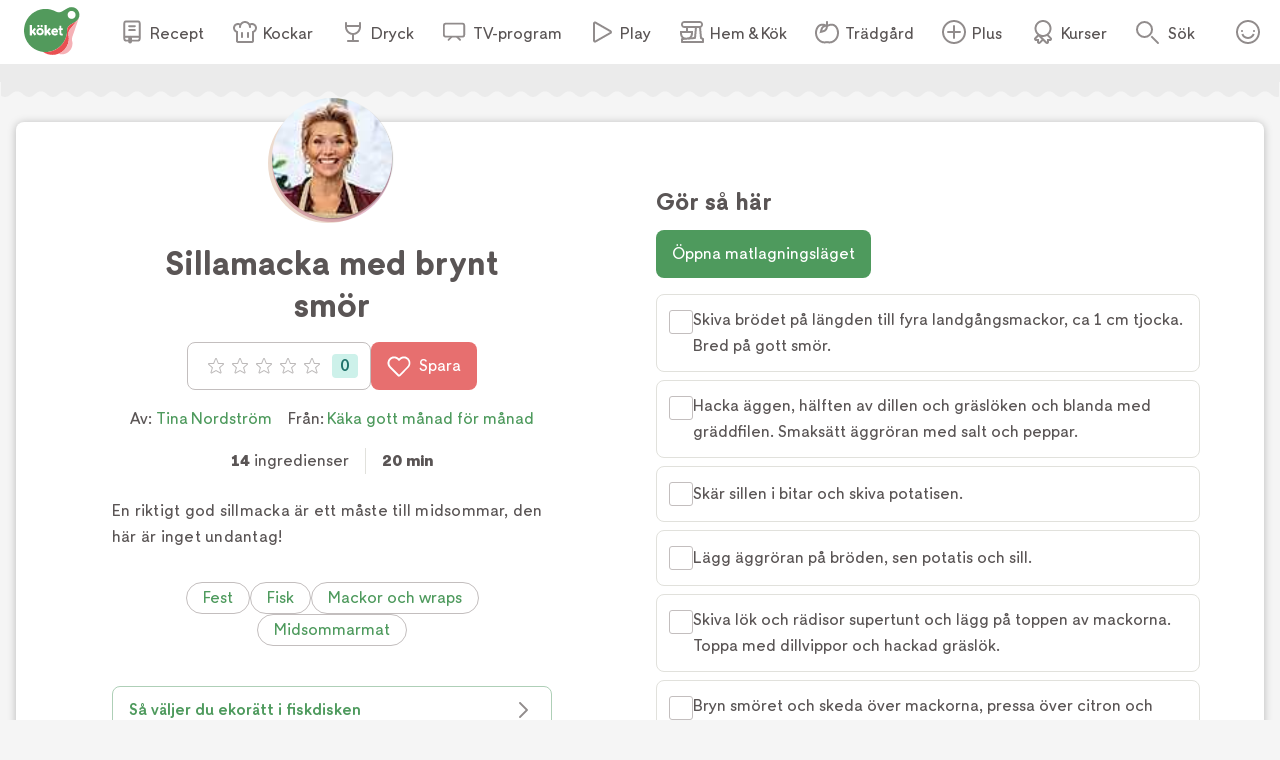

--- FILE ---
content_type: text/html; charset=utf-8
request_url: https://www.koket.se/sillamacka-med-brynt-smor
body_size: 46745
content:
<!DOCTYPE html><html lang="sv"><head><meta charSet="utf-8"/><meta name="viewport" content="width=device-width, initial-scale=1"/><link rel="stylesheet" href="/_next/static/css/f2e422bc8ac3b2a0.css" data-precedence="next"/><link rel="stylesheet" href="/_next/static/css/bf393829b73aa6e4.css" data-precedence="next"/><link rel="stylesheet" href="/_next/static/css/f209275fcfb9eab3.css" data-precedence="next"/><link rel="stylesheet" href="/_next/static/css/cd9592d99de4de6a.css" data-precedence="next"/><link rel="stylesheet" href="/_next/static/css/60f3fbbfa75f5b29.css" data-precedence="next"/><link rel="stylesheet" href="/_next/static/css/3b2c871fb6ed9cbb.css" data-precedence="next"/><link rel="stylesheet" href="/_next/static/css/4f232244002136a6.css" data-precedence="next"/><link rel="stylesheet" href="/_next/static/css/e41a344e2fcc24e1.css" data-precedence="next"/><link rel="stylesheet" href="/_next/static/css/d022d91d0aa54919.css" data-precedence="next"/><link rel="preload" as="script" fetchPriority="low" href="/_next/static/chunks/webpack-4733ef45b700f000.js"/><script src="/_next/static/chunks/44aa7d79-cce6b20ed06e2ab6.js" async=""></script><script src="/_next/static/chunks/242-4117df88dd98fab2.js" async=""></script><script src="/_next/static/chunks/main-app-2c8d6982bd7712d5.js" async=""></script><script src="/_next/static/chunks/8913-0fe1418c2a666c92.js" async=""></script><script src="/_next/static/chunks/885-196508e0c3d1d4d5.js" async=""></script><script src="/_next/static/chunks/6537-f64bdeeaa04067f6.js" async=""></script><script src="/_next/static/chunks/7482-9146c8659a8fd8bf.js" async=""></script><script src="/_next/static/chunks/142-08e5d1aa1ec96aef.js" async=""></script><script src="/_next/static/chunks/3495-0f500f479ae3a3c9.js" async=""></script><script src="/_next/static/chunks/1744-621ecaee863e85c5.js" async=""></script><script src="/_next/static/chunks/7545-86cd38d3b1d4c10b.js" async=""></script><script src="/_next/static/chunks/116-381f59bccfd20b7d.js" async=""></script><script src="/_next/static/chunks/app/layout-536c30d55432e005.js" async=""></script><script src="/_next/static/chunks/app/error-3950f3bea13f1ca2.js" async=""></script><script src="/_next/static/chunks/4565-477c46ef51c464cf.js" async=""></script><script src="/_next/static/chunks/4984-1f018c101d22c628.js" async=""></script><script src="/_next/static/chunks/9440-712d21f32c5b8503.js" async=""></script><script src="/_next/static/chunks/7298-f786b12d8fe9f6b3.js" async=""></script><script src="/_next/static/chunks/3720-987285f4894cab63.js" async=""></script><script src="/_next/static/chunks/9820-bb82a127de8f594e.js" async=""></script><script src="/_next/static/chunks/app/recipe/page-ae396c9e3e91c426.js" async=""></script><script src="/_next/static/chunks/app/not-found-d765e1bb0b5baeab.js" async=""></script><link rel="preload" href="https://maxetise.net/koket.se.data.json" as="fetch" crossorigin="anonymous"/><link rel="preload" href="/static/svg/rating/icon-star-filled-no-scale.svg" as="image"/><link rel="preload" href="https://cdn.cookielaw.org/scripttemplates/otSDKStub.js" as="script"/><link rel="preload" href="https://media.richrelevance.com/rrserver/js/1.2/p13n.js" as="script"/><link rel="preload" href="https://maxetise.net/koket.se.data.json" as="fetch" crossorigin="anonymous"/><meta name="next-size-adjust" content=""/><meta name="theme-color" content="#4e9a5d"/><title>Sillamacka med brynt smör | Köket.se</title><meta name="description" content="En riktigt god sillmacka är ett måste till midsommar, den här är inget undantag!"/><meta name="application-name" content="Köket.se"/><meta name="publisher" content="Köket.se"/><meta name="robots" content="index"/><meta name="fb:app_id" content="1584653018418223"/><meta name="page-type" content="recipe"/><link rel="canonical" href="https://www.koket.se/sillamacka-med-brynt-smor"/><meta property="og:title" content="Sillamacka med brynt smör"/><meta property="og:description" content="En riktigt god sillmacka är ett måste till midsommar, den här är inget undantag!"/><meta property="og:url" content="https://www.koket.se/sillamacka-med-brynt-smor"/><meta property="og:image:type" content="image/jpeg"/><meta property="og:image" content="https://img.koket.se/standard-mega/sillamacka-med-brynt-smor.png.jpg"/><meta property="og:image:alt" content="Sillamacka med brynt smör"/><meta property="og:image:width" content="1200"/><meta property="og:image:height" content="630"/><meta property="og:type" content="article"/><meta name="twitter:card" content="summary_large_image"/><meta name="twitter:title" content="Sillamacka med brynt smör"/><meta name="twitter:description" content="En riktigt god sillmacka är ett måste till midsommar, den här är inget undantag!"/><meta name="twitter:image:type" content="image/jpeg"/><meta name="twitter:image" content="https://img.koket.se/standard-mega/sillamacka-med-brynt-smor.png.jpg"/><meta name="twitter:image:alt" content="Sillamacka med brynt smör"/><meta name="twitter:image:width" content="1200"/><meta name="twitter:image:height" content="630"/><link rel="icon" href="/favicon.ico"/><link rel="apple-touch-icon" href="/apple-touch-icon.png"/><script src="/_next/static/chunks/polyfills-42372ed130431b0a.js" noModule=""></script></head><body class="__className_3faf74"><div hidden=""><!--$--><!--/$--></div><div class="navigation_navigationContainer__oSp5N" data-js-navigation="true"><div class="navigation_navigation__ZvGDf"><button type="button" aria-label="Meny" class="navigation_openContentMenu__QSQc5"><img alt="" aria-hidden="true" src="/static/svg/icon-hamburger.svg" width="24" height="24" decode="async" loading="lazy"/></button><div class="navigation_koketLogo__ydUZj"><a aria-label="Gå till www.koket.se" href="/"><img alt="" aria-hidden="true" src="/static/svg/icon-logo-primary.svg" width="56" height="56" decode="async" loading="lazy"/></a></div><nav class="navigation_contentMenuWrapper__MjZMn"><p class="navigation_contentMenuLabel__MRXbH mobile">Meny</p><button type="button" aria-label="Stäng" class="navigation_closeBtn__maJF_ mobile"><img alt="" aria-hidden="true" src="/static/svg/icon-close-small-grey.svg" width="16" height="16" decode="async" loading="lazy"/></button><ul class="navigation_contentMenu___zvqS"><li><a class="navigation_navLink__Nco48" href="/recept"><img alt="" aria-hidden="true" src="/static/svg/icon-recipe-collection.svg" width="24" height="24" decode="async" loading="lazy"/><span>Recept</span></a></li><li><a class="navigation_navLink__Nco48" href="/kockar"><img alt="" aria-hidden="true" src="/static/svg/icon-chef.svg" width="24" height="24" decode="async" loading="lazy"/><span>Kockar</span></a></li><li><a class="navigation_navLink__Nco48" href="/mat-dryck"><img alt="" aria-hidden="true" src="/static/svg/icon-drinks.svg" width="24" height="24" decode="async" loading="lazy"/><span>Dryck</span></a></li><li><a class="navigation_navLink__Nco48" href="/tv-program"><img alt="" aria-hidden="true" src="/static/svg/icon-tv.svg" width="24" height="24" decode="async" loading="lazy"/><span>TV-program</span></a></li><li><a class="navigation_navLink__Nco48" href="/play"><img alt="" aria-hidden="true" src="/static/svg/icon-play.svg" width="24" height="24" decode="async" loading="lazy"/><span>Play</span></a></li><li><a class="navigation_navLink__Nco48" href="/hem-kok"><img alt="" aria-hidden="true" src="/static/svg/icon-home-kitchen.svg" width="24" height="24" decode="async" loading="lazy"/><span>Hem &amp; Kök</span></a></li><li><a class="navigation_navLink__Nco48" href="/tradgard-och-odling"><img alt="" aria-hidden="true" src="/static/svg/theme_icons/icon-apple.svg" width="24" height="24" decode="async" loading="lazy"/><span>Trädgård</span></a></li><li><a class="navigation_navLink__Nco48" href="/plus"><img alt="" aria-hidden="true" src="/static/svg/icon-koket-plus.svg" width="24" height="24" decode="async" loading="lazy"/><span>Plus</span></a></li><li><a title="Kökets kurser" class="navigation_navLink__Nco48" href="/kurser/" rel="noopener noreferrer" target="_blank"><img alt="" aria-hidden="true" src="/static/svg/icon-kurser.svg" width="24" height="24" decode="async" loading="lazy"/><span>Kurser</span></a></li></ul></nav><button class="navigation_toggleSearch__1EBwt" type="button" aria-label="Sök">Sök</button><div class="navigation_toggleAccount__jsoGp"><button class="navigation_clickAreaBtn__gpmcr" type="button">Öppna menyn för ditt konto</button></div></div></div><div class="maxetise placement_maxetisePlacement__DodDa placement_hideAdLabel__0F_kE" data-placement="[{&quot;mq&quot;:&quot;screen and (max-width: 992px)&quot;, &quot;placement&quot;: &quot;mobile0&quot;},{&quot;mq&quot;:&quot;screen and (min-width: 993px)&quot;, &quot;placement&quot;: &quot;desktop0&quot;}]" data-keywords="[&quot;page_id:41845&quot;,&quot;page_type:recipe&quot;,&quot;source:kaka_gott_manad_for_manad&quot;,&quot;profile:tina_nordstrom&quot;,&quot;ingredient:danskt_ragbrod&quot;,&quot;ingredient:agg&quot;,&quot;ingredient:dill&quot;,&quot;ingredient:graslok&quot;,&quot;ingredient:graddfil&quot;,&quot;ingredient:hela_matjessillfileer&quot;,&quot;ingredient:farskpotatis&quot;,&quot;ingredient:silverlok&quot;,&quot;ingredient:radisa&quot;,&quot;ingredient:smor&quot;,&quot;ingredient:citron&quot;,&quot;ingredient:smor&quot;,&quot;ingredient:flingsalt&quot;,&quot;ingredient:svartpeppar&quot;,&quot;category:pask&quot;,&quot;category:typ_av_matratter&quot;,&quot;category:fest&quot;,&quot;category:midsommar&quot;,&quot;category:fisk&quot;,&quot;category:mackor_wraps&quot;]"></div><div class="site_wrapper_wrapper__PuTaQ"><script type="application/ld+json">[
{"@context":"https://schema.org","@type":"Corporation","name":"Köket","url":"https://www.koket.se/","logo":"https://www.koket.se/static/img/logo.svg"},{"@context":"https://schema.org/","@type":"Recipe","name":"Sillamacka med brynt smör","image":"https://img.koket.se/standard-mega/sillamacka-med-brynt-smor.png.jpg","description":"En riktigt god sillmacka är ett måste till midsommar, den här är inget undantag!","author":{"@type":"Person","name":"Tina Nordström"},"totalTime":"PT20M","recipeYield":"4 undefined","recipeIngredient":["1 danskt rågbröd","6 ägg, kokta 7 minuter och sen skalade","1 knippe dill","1 knippe gräslök","2 msk gräddfil","4-6 hela matjessillfiléer (gärna lagrad matjessill från Norröna)","400 g färskpotatis, kall kokt","1 silverlök, skalad (liten)","1 knippe rädisa","100 g smör","1 citron","smör","flingsalt","svartpeppar, nymalen"],"recipeInstructions":[{"@type":"HowToStep","text":"Skiva brödet på längden till fyra landgångsmackor, ca 1 cm tjocka. Bred på gott smör."},{"@type":"HowToStep","text":"Hacka äggen, hälften av dillen och gräslöken och blanda med gräddfilen. Smaksätt äggröran med salt och peppar."},{"@type":"HowToStep","text":"Skär sillen i bitar och skiva potatisen."},{"@type":"HowToStep","text":"Lägg äggröran på bröden, sen potatis och sill."},{"@type":"HowToStep","text":"Skiva lök och rädisor supertunt och lägg på toppen av mackorna. Toppa med dillvippor och hackad gräslök."},{"@type":"HowToStep","text":"Bryn smöret och skeda över mackorna, pressa över citron och servera direkt !"}]}
]</script><div class="recipe_printLogo__vxZWx"><img alt="" aria-hidden="true" src="/static/img/logo.svg" width="70" height="60" decode="async" loading="lazy"/></div><div class="wave_ad_wrapper_fullWidth__EhKNh"><div class="wave_ad_wrapper_waveBorder__hQXL6 wave_ad_wrapper_top__48cz4 wave_ad_wrapper_desktopOnly__0eRsF"><div class="maxetise placement_maxetisePlacement__DodDa" data-placement="[{&quot;mq&quot;:&quot;screen and (min-width: 993px)&quot;, &quot;placement&quot;: &quot;desktop1&quot;}]" data-keywords="[&quot;page_id:41845&quot;,&quot;page_type:recipe&quot;,&quot;source:kaka_gott_manad_for_manad&quot;,&quot;profile:tina_nordstrom&quot;,&quot;ingredient:danskt_ragbrod&quot;,&quot;ingredient:agg&quot;,&quot;ingredient:dill&quot;,&quot;ingredient:graslok&quot;,&quot;ingredient:graddfil&quot;,&quot;ingredient:hela_matjessillfileer&quot;,&quot;ingredient:farskpotatis&quot;,&quot;ingredient:silverlok&quot;,&quot;ingredient:radisa&quot;,&quot;ingredient:smor&quot;,&quot;ingredient:citron&quot;,&quot;ingredient:smor&quot;,&quot;ingredient:flingsalt&quot;,&quot;ingredient:svartpeppar&quot;,&quot;category:pask&quot;,&quot;category:typ_av_matratter&quot;,&quot;category:fest&quot;,&quot;category:midsommar&quot;,&quot;category:fisk&quot;,&quot;category:mackor_wraps&quot;]"></div></div></div><div class="recipe_wrapper__y0fwv"><div class="recipe_gridWrapper__mVCN5"><h1 class="recipe_title__Al9fM recipe_mobile__4nQMX">Sillamacka med brynt smör</h1><div class="recipe_imageGridWrapper__dGnye"><div class="recipe_image_wrapper__Ik0rp"><div class="labels_wrapper__4anA6"></div><div class="recipe_image_imageWrapper__RKBzu"><picture><source srcSet="https://img.koket.se/standard-mini/sillamacka-med-brynt-smor.png.webp 88w, https://img.koket.se/standard-small/sillamacka-med-brynt-smor.png.webp 192w, https://img.koket.se/standard-medium/sillamacka-med-brynt-smor.png.webp 400w, https://img.koket.se/standard-large/sillamacka-med-brynt-smor.png.webp 608w, https://img.koket.se/standard-giant/sillamacka-med-brynt-smor.png.webp 816w, https://img.koket.se/standard-mega/sillamacka-med-brynt-smor.png.webp 1224w" sizes="(min-width: 1025px) 50vw, 100vw" type="image/webp"/><source srcSet="https://img.koket.se/standard-mini/sillamacka-med-brynt-smor.png.jpg 88w, https://img.koket.se/standard-small/sillamacka-med-brynt-smor.png.jpg 192w, https://img.koket.se/standard-medium/sillamacka-med-brynt-smor.png.jpg 400w, https://img.koket.se/standard-large/sillamacka-med-brynt-smor.png.jpg 608w, https://img.koket.se/standard-giant/sillamacka-med-brynt-smor.png.jpg 816w, https://img.koket.se/standard-mega/sillamacka-med-brynt-smor.png.jpg 1224w" sizes="(min-width: 1025px) 50vw, 100vw" type="image/jpeg"/><img loading="eager" src="https://img.koket.se/standard-mini/sillamacka-med-brynt-smor.png.jpg" alt="Sillamacka med brynt smör" class="recipe_image_image__Tnj88" style="aspect-ratio:4/3"/></picture><div class="photographer_photographer__oJgk9">Foto: <!-- -->Freddy Billqvist</div></div><div class="profile_or_logo_image_logoWrapper__kKBJW"><div class="profile_image_wrapper__LyhGU profile_image_mobile__coPF7"><a aria-label="Tina Nordström" class="profile_image_profileImageWrapper__5hr0Z" href="/kockar/tina-nordstrom"><picture><source data-srcset="https://img.koket.se/square-mini/tina-nordstrom-km.png.webp 88w, https://img.koket.se/square-small/tina-nordstrom-km.png.webp 192w, https://img.koket.se/square-medium/tina-nordstrom-km.png.webp 400w, https://img.koket.se/square-large/tina-nordstrom-km.png.webp 608w, https://img.koket.se/square-giant/tina-nordstrom-km.png.webp 816w, https://img.koket.se/square-mega/tina-nordstrom-km.png.webp 1224w" sizes="(min-width: 650px) 10vw, 20vw" type="image/webp"/><source data-srcset="https://img.koket.se/square-mini/tina-nordstrom-km.png.jpg 88w, https://img.koket.se/square-small/tina-nordstrom-km.png.jpg 192w, https://img.koket.se/square-medium/tina-nordstrom-km.png.jpg 400w, https://img.koket.se/square-large/tina-nordstrom-km.png.jpg 608w, https://img.koket.se/square-giant/tina-nordstrom-km.png.jpg 816w, https://img.koket.se/square-mega/tina-nordstrom-km.png.jpg 1224w" sizes="(min-width: 650px) 10vw, 20vw" type="image/jpeg"/><img loading="lazy" src="https://img.koket.se/square-mini/tina-nordstrom-km.png.jpg" alt="Tina Nordström KM" style="aspect-ratio:1/1"/></picture></a></div></div></div></div><div class="recipe_gridLeftWrapper__bm24l"><div class="profile_image_wrapper__LyhGU profile_image_desktop__G4Of5"><a aria-label="Tina Nordström" class="profile_image_profileImageWrapper__5hr0Z" href="/kockar/tina-nordstrom"><picture><source data-srcset="https://img.koket.se/square-mini/tina-nordstrom-km.png.webp 88w, https://img.koket.se/square-small/tina-nordstrom-km.png.webp 192w, https://img.koket.se/square-medium/tina-nordstrom-km.png.webp 400w, https://img.koket.se/square-large/tina-nordstrom-km.png.webp 608w, https://img.koket.se/square-giant/tina-nordstrom-km.png.webp 816w, https://img.koket.se/square-mega/tina-nordstrom-km.png.webp 1224w" sizes="(min-width: 650px) 10vw, 20vw" type="image/webp"/><source data-srcset="https://img.koket.se/square-mini/tina-nordstrom-km.png.jpg 88w, https://img.koket.se/square-small/tina-nordstrom-km.png.jpg 192w, https://img.koket.se/square-medium/tina-nordstrom-km.png.jpg 400w, https://img.koket.se/square-large/tina-nordstrom-km.png.jpg 608w, https://img.koket.se/square-giant/tina-nordstrom-km.png.jpg 816w, https://img.koket.se/square-mega/tina-nordstrom-km.png.jpg 1224w" sizes="(min-width: 650px) 10vw, 20vw" type="image/jpeg"/><img loading="lazy" src="https://img.koket.se/square-mini/tina-nordstrom-km.png.jpg" alt="Tina Nordström KM" style="aspect-ratio:1/1"/></picture></a></div><h1 class="recipe_title__Al9fM recipe_desktop__Mj1Qd">Sillamacka med brynt smör</h1><div class="recipe_buttons__nUkvb"><button type="button" class="button_button__BUyKl button_large__EANFK"><div class="rating_starContainer__MFC6U"><div aria-hidden="true" class="rating_stars_wrapper__s884U" style="width:16px;height:16px;margin:0 4px"><img alt="" aria-hidden="true" src="/static/svg/rating/icon-star-outline.svg" width="16" height="16" decode="async" loading="lazy" class="rating_stars_starOutline__ql_NJ"/></div><div aria-hidden="true" class="rating_stars_wrapper__s884U" style="width:16px;height:16px;margin:0 4px"><img alt="" aria-hidden="true" src="/static/svg/rating/icon-star-outline.svg" width="16" height="16" decode="async" loading="lazy" class="rating_stars_starOutline__ql_NJ"/></div><div aria-hidden="true" class="rating_stars_wrapper__s884U" style="width:16px;height:16px;margin:0 4px"><img alt="" aria-hidden="true" src="/static/svg/rating/icon-star-outline.svg" width="16" height="16" decode="async" loading="lazy" class="rating_stars_starOutline__ql_NJ"/></div><div aria-hidden="true" class="rating_stars_wrapper__s884U" style="width:16px;height:16px;margin:0 4px"><img alt="" aria-hidden="true" src="/static/svg/rating/icon-star-outline.svg" width="16" height="16" decode="async" loading="lazy" class="rating_stars_starOutline__ql_NJ"/></div><div aria-hidden="true" class="rating_stars_wrapper__s884U" style="width:16px;height:16px;margin:0 4px"><img alt="" aria-hidden="true" src="/static/svg/rating/icon-star-outline.svg" width="16" height="16" decode="async" loading="lazy" class="rating_stars_starOutline__ql_NJ"/></div><span class="sr-only">Betyg: 0 av 5</span></div><div class="rating_ratingCount__lzTOH">0</div></button><button type="button" class="button_button__BUyKl button_large__EANFK button_red__WIVaY" aria-label="Spara i favoriter"><img alt="" aria-hidden="true" src="/static/svg/icon-heart-outline-white.svg" width="24" height="24" decode="async" loading="lazy" class="button_icon__nrQia"/>Spara</button></div><div class="author_wrapper__lZIMw"><p>Av: <span><a href="/kockar/tina-nordstrom">Tina Nordström</a></span></p><p>Från:<!-- --> <a href="/kaka-gott-manad-for-manad">Käka gott månad för månad</a></p></div><div class="details_wrapper__dHA2m"><p class="details_detail__azP_t"><span>14</span> ingredienser</p><p class="details_detail__azP_t"><span>20 min</span></p></div><div class="koket_markdown_mdWrapper__trCli description_description__b75w_"><p>En riktigt god sillmacka är ett måste till midsommar, den här är inget undantag!</p></div><div class="themes_wrapper__XnOUd"><a class="button_button__BUyKl button_small___QhE2 button_green__8_usM button_secondary__UnnH3" href="/mat/tema/fest">Fest</a><a class="button_button__BUyKl button_small___QhE2 button_green__8_usM button_secondary__UnnH3" href="/mat/ingredienser/fisk">Fisk</a><a class="button_button__BUyKl button_small___QhE2 button_green__8_usM button_secondary__UnnH3" href="/mat/typ-av-ratt/mackor-wraps">Mackor och wraps</a><a class="button_button__BUyKl button_small___QhE2 button_green__8_usM button_secondary__UnnH3" href="/midsommarmat-2">Midsommarmat</a></div><div class="wave_ad_wrapper_column_waveBorder__UG_wu"><div class="maxetise placement_maxetisePlacement__DodDa placement_mobileMinHeight__sMhpW" data-placement="[{&quot;mq&quot;:&quot;screen and (max-width: 992px)&quot;, &quot;placement&quot;: &quot;mobile1&quot;}]" data-keywords="[&quot;page_id:41845&quot;,&quot;page_type:recipe&quot;,&quot;source:kaka_gott_manad_for_manad&quot;,&quot;profile:tina_nordstrom&quot;,&quot;ingredient:danskt_ragbrod&quot;,&quot;ingredient:agg&quot;,&quot;ingredient:dill&quot;,&quot;ingredient:graslok&quot;,&quot;ingredient:graddfil&quot;,&quot;ingredient:hela_matjessillfileer&quot;,&quot;ingredient:farskpotatis&quot;,&quot;ingredient:silverlok&quot;,&quot;ingredient:radisa&quot;,&quot;ingredient:smor&quot;,&quot;ingredient:citron&quot;,&quot;ingredient:smor&quot;,&quot;ingredient:flingsalt&quot;,&quot;ingredient:svartpeppar&quot;,&quot;category:pask&quot;,&quot;category:typ_av_matratter&quot;,&quot;category:fest&quot;,&quot;category:midsommar&quot;,&quot;category:fisk&quot;,&quot;category:mackor_wraps&quot;]"></div></div><div class="links_wrapper__EG9sY"><a class="links_link__kwtr3" href="/valj-ratt-fisk-och-skaldjur">Så väljer du ekorätt i fiskdisken<img alt="" aria-hidden="true" src="/static/svg/icon-arrow-small.svg" width="24" height="24" decode="async" loading="lazy" class="links_icon___Pfv8"/></a></div><div id="ingredients-component" class="ingredients_wrapper__YNZwu"><div class="ingredients_titleWrapper__a17nG"><h2 class="ingredients_title__hy5ed">Ingredienser</h2><div class="keep_screen_active_toggle_button_wrapper__RifdS"><span class="keep_screen_active_toggle_button_label__zK58T">Håll skärmen tänd</span><span class="toggle_button_wrapper__bkWwm"><input type="checkbox" class="toggle_button_checkbox__Ww204"/><span class="toggle_button_thumb__R1f9J"></span><span class="toggle_button_track__OBKPG"></span></span></div></div><div class="portions_wrapper___e7bG"><button type="button" aria-label="Minska antal portioner" class="portions_button__sGH2b"><img alt="" aria-hidden="true" src="/static/svg/icon-portions-minus.svg" width="32" height="32" decode="async" loading="lazy"/></button><span class="portions_portions__Iwly7"><img alt="" aria-hidden="true" src="/static/svg/icon-portions.svg" width="24" height="24" decode="async" loading="lazy" class="portions_portionsIcon__Yb7FS"/> <!-- -->portioner</span><button type="button" aria-label="Öka antal portioner" class="portions_button__sGH2b"><img alt="" aria-hidden="true" src="/static/svg/icon-portions-plus.svg" width="32" height="32" decode="async" loading="lazy"/></button></div><div id="ingredients"><div><ul class="ingredients_list_list__eqz0f"><li class="ingredient_wrapper__uRhJx"><span class="ingredient_checkboxWrapper__XrLeH"><div class="checkbox_wrapper__PT1Kq"><label aria-label="Klicka här för att markera att du är klar med detta steg"><input type="checkbox" class="checkbox_checkInput__ymP5u"/></label><span class="checkbox_border__XXG7E"></span><span class="checkbox_checkmark__2Er3P"><img alt="" aria-hidden="true" src="/static/svg/icon-checkmark-green.svg" width="24" height="24" decode="async" loading="lazy"/></span></div></span><span class="ingredient_ingredient__TXIBn ingredient_breakWord__bFWcL">1 danskt rågbröd</span></li><li class="ingredient_wrapper__uRhJx"><span class="ingredient_checkboxWrapper__XrLeH"><div class="checkbox_wrapper__PT1Kq"><label aria-label="Klicka här för att markera att du är klar med detta steg"><input type="checkbox" class="checkbox_checkInput__ymP5u"/></label><span class="checkbox_border__XXG7E"></span><span class="checkbox_checkmark__2Er3P"><img alt="" aria-hidden="true" src="/static/svg/icon-checkmark-green.svg" width="24" height="24" decode="async" loading="lazy"/></span></div></span><span class="ingredient_ingredient__TXIBn ingredient_breakWord__bFWcL">6 ägg, kokta 7 minuter och sen skalade</span></li><li class="ingredient_wrapper__uRhJx"><span class="ingredient_checkboxWrapper__XrLeH"><div class="checkbox_wrapper__PT1Kq"><label aria-label="Klicka här för att markera att du är klar med detta steg"><input type="checkbox" class="checkbox_checkInput__ymP5u"/></label><span class="checkbox_border__XXG7E"></span><span class="checkbox_checkmark__2Er3P"><img alt="" aria-hidden="true" src="/static/svg/icon-checkmark-green.svg" width="24" height="24" decode="async" loading="lazy"/></span></div></span><span class="ingredient_ingredient__TXIBn ingredient_breakWord__bFWcL">1 knippe dill</span></li><li class="ingredient_wrapper__uRhJx"><span class="ingredient_checkboxWrapper__XrLeH"><div class="checkbox_wrapper__PT1Kq"><label aria-label="Klicka här för att markera att du är klar med detta steg"><input type="checkbox" class="checkbox_checkInput__ymP5u"/></label><span class="checkbox_border__XXG7E"></span><span class="checkbox_checkmark__2Er3P"><img alt="" aria-hidden="true" src="/static/svg/icon-checkmark-green.svg" width="24" height="24" decode="async" loading="lazy"/></span></div></span><span class="ingredient_ingredient__TXIBn ingredient_breakWord__bFWcL">1 knippe gräslök</span></li><li class="ingredient_wrapper__uRhJx"><span class="ingredient_checkboxWrapper__XrLeH"><div class="checkbox_wrapper__PT1Kq"><label aria-label="Klicka här för att markera att du är klar med detta steg"><input type="checkbox" class="checkbox_checkInput__ymP5u"/></label><span class="checkbox_border__XXG7E"></span><span class="checkbox_checkmark__2Er3P"><img alt="" aria-hidden="true" src="/static/svg/icon-checkmark-green.svg" width="24" height="24" decode="async" loading="lazy"/></span></div></span><span class="ingredient_ingredient__TXIBn ingredient_breakWord__bFWcL">2 msk gräddfil</span></li><li class="ingredients_list_mobileAd__CVEhT"><div class="maxetise placement_maxetisePlacement__DodDa placement_mobileMinHeight__sMhpW" data-placement="[{&quot;mq&quot;:&quot;screen and (max-width: 992px)&quot;, &quot;placement&quot;: &quot;mobile3&quot;}]" data-keywords="[&quot;page_id:41845&quot;,&quot;page_type:recipe&quot;,&quot;source:kaka_gott_manad_for_manad&quot;,&quot;profile:tina_nordstrom&quot;,&quot;ingredient:danskt_ragbrod&quot;,&quot;ingredient:agg&quot;,&quot;ingredient:dill&quot;,&quot;ingredient:graslok&quot;,&quot;ingredient:graddfil&quot;,&quot;ingredient:hela_matjessillfileer&quot;,&quot;ingredient:farskpotatis&quot;,&quot;ingredient:silverlok&quot;,&quot;ingredient:radisa&quot;,&quot;ingredient:smor&quot;,&quot;ingredient:citron&quot;,&quot;ingredient:smor&quot;,&quot;ingredient:flingsalt&quot;,&quot;ingredient:svartpeppar&quot;,&quot;category:pask&quot;,&quot;category:typ_av_matratter&quot;,&quot;category:fest&quot;,&quot;category:midsommar&quot;,&quot;category:fisk&quot;,&quot;category:mackor_wraps&quot;]"></div></li><li class="ingredient_wrapper__uRhJx"><span class="ingredient_checkboxWrapper__XrLeH"><div class="checkbox_wrapper__PT1Kq"><label aria-label="Klicka här för att markera att du är klar med detta steg"><input type="checkbox" class="checkbox_checkInput__ymP5u"/></label><span class="checkbox_border__XXG7E"></span><span class="checkbox_checkmark__2Er3P"><img alt="" aria-hidden="true" src="/static/svg/icon-checkmark-green.svg" width="24" height="24" decode="async" loading="lazy"/></span></div></span><span class="ingredient_ingredient__TXIBn ingredient_breakWord__bFWcL">4-6 hela matjessillfiléer (gärna lagrad matjessill från Norröna)</span></li><li class="ingredient_wrapper__uRhJx"><span class="ingredient_checkboxWrapper__XrLeH"><div class="checkbox_wrapper__PT1Kq"><label aria-label="Klicka här för att markera att du är klar med detta steg"><input type="checkbox" class="checkbox_checkInput__ymP5u"/></label><span class="checkbox_border__XXG7E"></span><span class="checkbox_checkmark__2Er3P"><img alt="" aria-hidden="true" src="/static/svg/icon-checkmark-green.svg" width="24" height="24" decode="async" loading="lazy"/></span></div></span><span class="ingredient_ingredient__TXIBn ingredient_breakWord__bFWcL">400 g färskpotatis, kall kokt</span></li><li class="ingredient_wrapper__uRhJx"><span class="ingredient_checkboxWrapper__XrLeH"><div class="checkbox_wrapper__PT1Kq"><label aria-label="Klicka här för att markera att du är klar med detta steg"><input type="checkbox" class="checkbox_checkInput__ymP5u"/></label><span class="checkbox_border__XXG7E"></span><span class="checkbox_checkmark__2Er3P"><img alt="" aria-hidden="true" src="/static/svg/icon-checkmark-green.svg" width="24" height="24" decode="async" loading="lazy"/></span></div></span><span class="ingredient_ingredient__TXIBn ingredient_breakWord__bFWcL">1 silverlök, skalad (liten)</span></li><li class="ingredient_wrapper__uRhJx"><span class="ingredient_checkboxWrapper__XrLeH"><div class="checkbox_wrapper__PT1Kq"><label aria-label="Klicka här för att markera att du är klar med detta steg"><input type="checkbox" class="checkbox_checkInput__ymP5u"/></label><span class="checkbox_border__XXG7E"></span><span class="checkbox_checkmark__2Er3P"><img alt="" aria-hidden="true" src="/static/svg/icon-checkmark-green.svg" width="24" height="24" decode="async" loading="lazy"/></span></div></span><span class="ingredient_ingredient__TXIBn ingredient_breakWord__bFWcL">1 knippe rädisa</span></li><li class="ingredient_wrapper__uRhJx"><span class="ingredient_checkboxWrapper__XrLeH"><div class="checkbox_wrapper__PT1Kq"><label aria-label="Klicka här för att markera att du är klar med detta steg"><input type="checkbox" class="checkbox_checkInput__ymP5u"/></label><span class="checkbox_border__XXG7E"></span><span class="checkbox_checkmark__2Er3P"><img alt="" aria-hidden="true" src="/static/svg/icon-checkmark-green.svg" width="24" height="24" decode="async" loading="lazy"/></span></div></span><span class="ingredient_ingredient__TXIBn ingredient_breakWord__bFWcL">100 g smör</span></li><li class="ingredient_wrapper__uRhJx"><span class="ingredient_checkboxWrapper__XrLeH"><div class="checkbox_wrapper__PT1Kq"><label aria-label="Klicka här för att markera att du är klar med detta steg"><input type="checkbox" class="checkbox_checkInput__ymP5u"/></label><span class="checkbox_border__XXG7E"></span><span class="checkbox_checkmark__2Er3P"><img alt="" aria-hidden="true" src="/static/svg/icon-checkmark-green.svg" width="24" height="24" decode="async" loading="lazy"/></span></div></span><span class="ingredient_ingredient__TXIBn ingredient_breakWord__bFWcL">1 citron</span></li><li class="ingredient_wrapper__uRhJx"><span class="ingredient_checkboxWrapper__XrLeH"><div class="checkbox_wrapper__PT1Kq"><label aria-label="Klicka här för att markera att du är klar med detta steg"><input type="checkbox" class="checkbox_checkInput__ymP5u"/></label><span class="checkbox_border__XXG7E"></span><span class="checkbox_checkmark__2Er3P"><img alt="" aria-hidden="true" src="/static/svg/icon-checkmark-green.svg" width="24" height="24" decode="async" loading="lazy"/></span></div></span><span class="ingredient_ingredient__TXIBn ingredient_breakWord__bFWcL">smör</span></li><li class="ingredient_wrapper__uRhJx"><span class="ingredient_checkboxWrapper__XrLeH"><div class="checkbox_wrapper__PT1Kq"><label aria-label="Klicka här för att markera att du är klar med detta steg"><input type="checkbox" class="checkbox_checkInput__ymP5u"/></label><span class="checkbox_border__XXG7E"></span><span class="checkbox_checkmark__2Er3P"><img alt="" aria-hidden="true" src="/static/svg/icon-checkmark-green.svg" width="24" height="24" decode="async" loading="lazy"/></span></div></span><span class="ingredient_ingredient__TXIBn ingredient_breakWord__bFWcL">flingsalt</span></li><li class="ingredient_wrapper__uRhJx"><span class="ingredient_checkboxWrapper__XrLeH"><div class="checkbox_wrapper__PT1Kq"><label aria-label="Klicka här för att markera att du är klar med detta steg"><input type="checkbox" class="checkbox_checkInput__ymP5u"/></label><span class="checkbox_border__XXG7E"></span><span class="checkbox_checkmark__2Er3P"><img alt="" aria-hidden="true" src="/static/svg/icon-checkmark-green.svg" width="24" height="24" decode="async" loading="lazy"/></span></div></span><span class="ingredient_ingredient__TXIBn ingredient_breakWord__bFWcL">svartpeppar, nymalen</span></li></ul></div></div><div class="ingredients_buttonWrapper__gqbya"><div class="add_to_shopping_list_button_wrapper__ekP2e"><button type="button" class="button_button__BUyKl button_large__EANFK button_red__WIVaY button_secondary__UnnH3"><img alt="" aria-hidden="true" src="/static/svg/icon-list.svg" width="24" height="24" decode="async" loading="lazy" class="button_icon__nrQia"/>Lägg i inköpslista</button></div><button type="button" class="button_button__BUyKl button_large__EANFK button_red__WIVaY" aria-label="Spara i favoriter"><img alt="" aria-hidden="true" src="/static/svg/icon-heart-outline-white.svg" width="24" height="24" decode="async" loading="lazy" class="button_icon__nrQia"/>Spara</button></div></div></div><div class="recipe_gridRightWrapper__L0mTb"><div class="recipe_hideInPrint__4nqqd"></div><section class="instructions_wrapper__j3G4d"><div class="instructions_titleWrapper__R4PCc"><h2 class="instructions_title__Tyc1P">Gör så här</h2><div class="keep_screen_active_toggle_button_wrapper__RifdS"><span class="keep_screen_active_toggle_button_label__zK58T">Håll skärmen tänd</span><span class="toggle_button_wrapper__bkWwm"><input type="checkbox" class="toggle_button_checkbox__Ww204"/><span class="toggle_button_thumb__R1f9J"></span><span class="toggle_button_track__OBKPG"></span></span></div></div><div class="instructions_cookingModeBtnWrapper__Wyj8e"><button type="button" class="button_button__BUyKl button_large__EANFK button_green__8_usM">Öppna matlagningsläget</button></div><ol class="instruction_section_numberedList__t9htD"><li class="instruction_step_wrapper__Wa7CR"><span class="instruction_step_checkboxWrapper__hIhY_"><div class="checkbox_wrapper__PT1Kq"><label aria-label="Klicka här för att markera att du är klar med detta steg"><input type="checkbox" class="checkbox_checkInput__ymP5u"/></label><span class="checkbox_border__XXG7E"></span><span class="checkbox_checkmark__2Er3P"><img alt="" aria-hidden="true" src="/static/svg/icon-checkmark-green.svg" width="24" height="24" decode="async" loading="lazy"/></span></div></span><span class="instruction_step_instructionStep__Bhl2c">Skiva brödet på längden till fyra landgångsmackor, ca 1 cm tjocka. Bred på gott smör.</span></li><li class="instruction_step_wrapper__Wa7CR"><span class="instruction_step_checkboxWrapper__hIhY_"><div class="checkbox_wrapper__PT1Kq"><label aria-label="Klicka här för att markera att du är klar med detta steg"><input type="checkbox" class="checkbox_checkInput__ymP5u"/></label><span class="checkbox_border__XXG7E"></span><span class="checkbox_checkmark__2Er3P"><img alt="" aria-hidden="true" src="/static/svg/icon-checkmark-green.svg" width="24" height="24" decode="async" loading="lazy"/></span></div></span><span class="instruction_step_instructionStep__Bhl2c">Hacka äggen, hälften av dillen och gräslöken och blanda med gräddfilen. Smaksätt äggröran med salt och peppar.</span></li><li class="instruction_step_wrapper__Wa7CR"><span class="instruction_step_checkboxWrapper__hIhY_"><div class="checkbox_wrapper__PT1Kq"><label aria-label="Klicka här för att markera att du är klar med detta steg"><input type="checkbox" class="checkbox_checkInput__ymP5u"/></label><span class="checkbox_border__XXG7E"></span><span class="checkbox_checkmark__2Er3P"><img alt="" aria-hidden="true" src="/static/svg/icon-checkmark-green.svg" width="24" height="24" decode="async" loading="lazy"/></span></div></span><span class="instruction_step_instructionStep__Bhl2c">Skär sillen i bitar och skiva potatisen.</span></li><li class="instruction_step_mobileAd__4UK4C"><div class="maxetise placement_maxetisePlacement__DodDa placement_mobileMinHeight__sMhpW" data-placement="[{&quot;mq&quot;:&quot;screen and (max-width: 992px)&quot;, &quot;placement&quot;: &quot;mobile3&quot;}]" data-keywords="[&quot;page_id:41845&quot;,&quot;page_type:recipe&quot;,&quot;source:kaka_gott_manad_for_manad&quot;,&quot;profile:tina_nordstrom&quot;,&quot;ingredient:danskt_ragbrod&quot;,&quot;ingredient:agg&quot;,&quot;ingredient:dill&quot;,&quot;ingredient:graslok&quot;,&quot;ingredient:graddfil&quot;,&quot;ingredient:hela_matjessillfileer&quot;,&quot;ingredient:farskpotatis&quot;,&quot;ingredient:silverlok&quot;,&quot;ingredient:radisa&quot;,&quot;ingredient:smor&quot;,&quot;ingredient:citron&quot;,&quot;ingredient:smor&quot;,&quot;ingredient:flingsalt&quot;,&quot;ingredient:svartpeppar&quot;,&quot;category:pask&quot;,&quot;category:typ_av_matratter&quot;,&quot;category:fest&quot;,&quot;category:midsommar&quot;,&quot;category:fisk&quot;,&quot;category:mackor_wraps&quot;]"></div></li><li class="instruction_step_wrapper__Wa7CR"><span class="instruction_step_checkboxWrapper__hIhY_"><div class="checkbox_wrapper__PT1Kq"><label aria-label="Klicka här för att markera att du är klar med detta steg"><input type="checkbox" class="checkbox_checkInput__ymP5u"/></label><span class="checkbox_border__XXG7E"></span><span class="checkbox_checkmark__2Er3P"><img alt="" aria-hidden="true" src="/static/svg/icon-checkmark-green.svg" width="24" height="24" decode="async" loading="lazy"/></span></div></span><span class="instruction_step_instructionStep__Bhl2c">Lägg äggröran på bröden, sen potatis och sill.</span></li><li class="instruction_step_wrapper__Wa7CR"><span class="instruction_step_checkboxWrapper__hIhY_"><div class="checkbox_wrapper__PT1Kq"><label aria-label="Klicka här för att markera att du är klar med detta steg"><input type="checkbox" class="checkbox_checkInput__ymP5u"/></label><span class="checkbox_border__XXG7E"></span><span class="checkbox_checkmark__2Er3P"><img alt="" aria-hidden="true" src="/static/svg/icon-checkmark-green.svg" width="24" height="24" decode="async" loading="lazy"/></span></div></span><span class="instruction_step_instructionStep__Bhl2c">Skiva lök och rädisor supertunt och lägg på toppen av mackorna. Toppa med dillvippor och hackad gräslök.</span></li><li class="instruction_step_wrapper__Wa7CR"><span class="instruction_step_checkboxWrapper__hIhY_"><div class="checkbox_wrapper__PT1Kq"><label aria-label="Klicka här för att markera att du är klar med detta steg"><input type="checkbox" class="checkbox_checkInput__ymP5u"/></label><span class="checkbox_border__XXG7E"></span><span class="checkbox_checkmark__2Er3P"><img alt="" aria-hidden="true" src="/static/svg/icon-checkmark-green.svg" width="24" height="24" decode="async" loading="lazy"/></span></div></span><span class="instruction_step_instructionStep__Bhl2c">Bryn smöret och skeda över mackorna, pressa över citron och servera direkt !</span></li></ol></section><div class="koket_markdown_mdWrapper__trCli recipe_informationWrapper__eqoVk"></div><button type="button" class="button_button__BUyKl button_large__EANFK button_green__8_usM button_secondary__UnnH3 note_createButton__4wFLG recipe_noteWrapper___CkDR">Skapa anteckning</button></div></div><div class="toolbar_buttons_wrapper__lGZzx"><div class="share_button_wrapper__xci_K"><button type="button" class="share_button_shareButton__jaZBs"><img alt="" aria-hidden="true" src="/static/svg/icon-share-grey.svg" width="24" height="24" decode="async" loading="lazy"/>Dela</button></div><button title="Skriv ut" type="button" class="toolbar_buttons_printButton__64H8d"><img alt="" aria-hidden="true" src="/static/svg/icon-print-grey.svg" width="24" height="24" decode="async" loading="lazy"/>Skriv ut</button></div></div><div class="wave_ad_wrapper_fullWidth__EhKNh"><div class="wave_ad_wrapper_waveBorder__hQXL6"><div class="maxetise placement_maxetisePlacement__DodDa placement_mobileMinHeight__sMhpW" data-placement="[{&quot;mq&quot;:&quot;screen and (max-width: 992px)&quot;, &quot;placement&quot;: &quot;mobile2&quot;},{&quot;mq&quot;:&quot;screen and (min-width: 993px)&quot;, &quot;placement&quot;: &quot;desktop2&quot;}]" data-keywords="[&quot;page_id:41845&quot;,&quot;page_type:recipe&quot;,&quot;source:kaka_gott_manad_for_manad&quot;,&quot;profile:tina_nordstrom&quot;,&quot;ingredient:danskt_ragbrod&quot;,&quot;ingredient:agg&quot;,&quot;ingredient:dill&quot;,&quot;ingredient:graslok&quot;,&quot;ingredient:graddfil&quot;,&quot;ingredient:hela_matjessillfileer&quot;,&quot;ingredient:farskpotatis&quot;,&quot;ingredient:silverlok&quot;,&quot;ingredient:radisa&quot;,&quot;ingredient:smor&quot;,&quot;ingredient:citron&quot;,&quot;ingredient:smor&quot;,&quot;ingredient:flingsalt&quot;,&quot;ingredient:svartpeppar&quot;,&quot;category:pask&quot;,&quot;category:typ_av_matratter&quot;,&quot;category:fest&quot;,&quot;category:midsommar&quot;,&quot;category:fisk&quot;,&quot;category:mackor_wraps&quot;]"></div></div></div><section class="recipe_widgetSection__crljl"><div class="wave_ad_wrapper_fullWidth__EhKNh"><div class="wave_ad_wrapper_waveBorder__hQXL6 wave_ad_wrapper_bottom__xQB74"><div class="maxetise placement_maxetisePlacement__DodDa placement_mobileMinHeight__sMhpW" data-placement="[{&quot;mq&quot;:&quot;screen and (max-width: 992px)&quot;, &quot;placement&quot;: &quot;mobile2&quot;},{&quot;mq&quot;:&quot;screen and (min-width: 993px)&quot;, &quot;placement&quot;: &quot;desktop2&quot;}]" data-keywords="[&quot;page_id:41845&quot;,&quot;page_type:recipe&quot;,&quot;source:kaka_gott_manad_for_manad&quot;,&quot;profile:tina_nordstrom&quot;,&quot;ingredient:danskt_ragbrod&quot;,&quot;ingredient:agg&quot;,&quot;ingredient:dill&quot;,&quot;ingredient:graslok&quot;,&quot;ingredient:graddfil&quot;,&quot;ingredient:hela_matjessillfileer&quot;,&quot;ingredient:farskpotatis&quot;,&quot;ingredient:silverlok&quot;,&quot;ingredient:radisa&quot;,&quot;ingredient:smor&quot;,&quot;ingredient:citron&quot;,&quot;ingredient:smor&quot;,&quot;ingredient:flingsalt&quot;,&quot;ingredient:svartpeppar&quot;,&quot;category:pask&quot;,&quot;category:typ_av_matratter&quot;,&quot;category:fest&quot;,&quot;category:midsommar&quot;,&quot;category:fisk&quot;,&quot;category:mackor_wraps&quot;]"></div></div></div></section></div><!--$--><!--/$--><footer class="footer_footer__GQiIV"><div class="footer_footerContent__MNqDz"><img alt="" aria-hidden="true" src="/static/svg/logo-koket.svg" width="165" height="146" decode="async" loading="lazy" class="footer_logo__LwSfN"/><div class="footer_signupContainer__57j0D"><span>Få de senaste nyheterna!</span><button type="button" class="button_button__BUyKl button_mediumRounded__cyZNQ button_red__WIVaY">Prenumerera på nyhetsbreven!</button></div><ul class="footer_socialLinks__8g4us"><li><a class="footer_socialLink__7DGt_" href="https://www.facebook.com/KoketTV4" rel="noopener noreferrer nofollow" target="_blank"><img alt="" aria-hidden="true" src="/static/svg/icon-facebook.svg" width="20" height="20" decode="async" loading="lazy" class="footer_icon__bW5Iu"/>Facebook</a></li><li class="footer_even__sGfVz"><a class="footer_socialLink__7DGt_" href="https://instagram.com/koket.se/" rel="noopener noreferrer nofollow" target="_blank"><img alt="" aria-hidden="true" src="/static/svg/icon-instagram.svg" width="20" height="20" decode="async" loading="lazy" class="footer_icon__bW5Iu"/>Instagram</a></li><li><a class="footer_socialLink__7DGt_" href="https://www.pinterest.se/kketse/" rel="noopener noreferrer nofollow" target="_blank"><img alt="" aria-hidden="true" src="/static/svg/icon-pinterest.svg" width="20" height="20" decode="async" loading="lazy" class="footer_icon__bW5Iu"/>Pinterest</a></li><li class="footer_even__sGfVz"><a class="footer_socialLink__7DGt_" href="https://www.youtube.com/c/koketse" rel="noopener noreferrer nofollow" target="_blank"><img alt="" aria-hidden="true" src="/static/svg/icon-youtube.svg" width="20" height="20" decode="async" loading="lazy" class="footer_icon__bW5Iu"/>YouTube</a></li></ul><div class="footer_footerLinkContainer__JtCP_"><ul class="footer_footerLinks__QnPm2"><li><a href="/om-koket">Om Köket.se</a></li><li><a href="/kokets-anvandarvillkor">Allmänna användarvillkor</a></li><li><a href="/kokets-cookiepolicy">Om cookies</a></li><li><button type="button" class="cookie_settings_button_buttonLink__4SLV3">Cookie-inställningar</button></li><li><a href="/kontakt">Kontakta Köket</a></li><li><a href="https://www.tv4.se/artikel/21S40PKdrQZDCEJllEPwRj/hur-kontaktar-jag-tv4" rel="noopener noreferrer nofollow" target="_blank">Kontakta TV4</a></li><li><a href="/personuppgiftspolicy">Personuppgiftspolicy</a></li><li><a href="/koket-sales" rel="noopener noreferrer nofollow" target="_blank">Annonsera på köket.se</a></li></ul><ul class="footer_editors__kSD_c"><li>Redaktörer: <a title="Kontakta redaktionen" href="mailto:info@koket.se">Lina Schönberg</a>, <a title="Kontakta redaktionen" href="mailto:info@koket.se">Ellinor Jidenius</a>, <a title="Kontakta redaktionen" href="mailto:info@koket.se">Isabel Agardh</a>, <a title="Kontakta redaktionen" href="mailto:info@koket.se">Danielle Ekblad</a> och <a title="Kontakta redaktionen" href="mailto:info@koket.se">Elinor Hedgren</a></li><li>Ansvarig utgivare: <a title="Kontakta ansvarig utgivare" href="mailto:helena.aro@tv4.se">Helena Aro</a></li><li>Försäljningschef: <a title="Kontakta försäljningschef" href="mailto:jeanette.frisk@tv4.se">Jeanette Frisk Sundberg</a></li></ul></div></div><div class="footer_bottom__leLiB"><span class="footer_signOff__HxgTM">En del av TV4<span>1997-2025 TV4 AB</span></span></div></footer><script>(self.__next_s=self.__next_s||[]).push([0,{"children":"var dataLayer = [];","id":"setupDatalayer"}])</script><noscript><iframe title="gtm" src="https://www.googletagmanager.com/ns.html?id=GTM-NQJQ34" height="0" width="0" style="display:none;visibility:hidden"></iframe></noscript><script>(self.__next_s=self.__next_s||[]).push(["https://cdn.cookielaw.org/scripttemplates/otSDKStub.js",{"data-domain-script":"1ba17c45-2e34-475e-b7ac-e17af4c4c36d","data-document-language":"true"}])</script><script src="/_next/static/chunks/webpack-4733ef45b700f000.js" id="_R_" async=""></script><script>(self.__next_f=self.__next_f||[]).push([0])</script><script>self.__next_f.push([1,"1:\"$Sreact.fragment\"\n2:I[84004,[\"8913\",\"static/chunks/8913-0fe1418c2a666c92.js\",\"885\",\"static/chunks/885-196508e0c3d1d4d5.js\",\"6537\",\"static/chunks/6537-f64bdeeaa04067f6.js\",\"7482\",\"static/chunks/7482-9146c8659a8fd8bf.js\",\"142\",\"static/chunks/142-08e5d1aa1ec96aef.js\",\"3495\",\"static/chunks/3495-0f500f479ae3a3c9.js\",\"1744\",\"static/chunks/1744-621ecaee863e85c5.js\",\"7545\",\"static/chunks/7545-86cd38d3b1d4c10b.js\",\"116\",\"static/chunks/116-381f59bccfd20b7d.js\",\"7177\",\"static/chunks/app/layout-536c30d55432e005.js\"],\"default\"]\n3:I[39564,[\"8913\",\"static/chunks/8913-0fe1418c2a666c92.js\",\"885\",\"static/chunks/885-196508e0c3d1d4d5.js\",\"6537\",\"static/chunks/6537-f64bdeeaa04067f6.js\",\"7482\",\"static/chunks/7482-9146c8659a8fd8bf.js\",\"142\",\"static/chunks/142-08e5d1aa1ec96aef.js\",\"3495\",\"static/chunks/3495-0f500f479ae3a3c9.js\",\"1744\",\"static/chunks/1744-621ecaee863e85c5.js\",\"7545\",\"static/chunks/7545-86cd38d3b1d4c10b.js\",\"116\",\"static/chunks/116-381f59bccfd20b7d.js\",\"7177\",\"static/chunks/app/layout-536c30d55432e005.js\"],\"default\"]\n4:I[34352,[],\"\"]\n5:I[31268,[\"8039\",\"static/chunks/app/error-3950f3bea13f1ca2.js\"],\"default\"]\n6:I[2454,[],\"\"]\n8:I[23551,[\"8913\",\"static/chunks/8913-0fe1418c2a666c92.js\",\"885\",\"static/chunks/885-196508e0c3d1d4d5.js\",\"6537\",\"static/chunks/6537-f64bdeeaa04067f6.js\",\"7482\",\"static/chunks/7482-9146c8659a8fd8bf.js\",\"142\",\"static/chunks/142-08e5d1aa1ec96aef.js\",\"3495\",\"static/chunks/3495-0f500f479ae3a3c9.js\",\"1744\",\"static/chunks/1744-621ecaee863e85c5.js\",\"7545\",\"static/chunks/7545-86cd38d3b1d4c10b.js\",\"116\",\"static/chunks/116-381f59bccfd20b7d.js\",\"7177\",\"static/chunks/app/layout-536c30d55432e005.js\"],\"default\"]\n9:I[93197,[\"8913\",\"static/chunks/8913-0fe1418c2a666c92.js\",\"885\",\"static/chunks/885-196508e0c3d1d4d5.js\",\"6537\",\"static/chunks/6537-f64bdeeaa04067f6.js\",\"4565\",\"static/chunks/4565-477c46ef51c464cf.js\",\"4984\",\"static/chunks/4984-1f018c101d22c628.js\",\"142\",\"static/chunks/142-08e5d1aa1ec96aef.js\",\"3495\",\"static/chunks/3495-0f500f479ae3a3c9.js\",\"1744\",\"static/chunks/1744-621ecaee863e85c5.js\",\"7545\",\"static/chunks/7545-86cd38d3b1d4c10b.js\",\"9440\",\"static/chunks/9440-712d21f32c5b8503.js\",\"7298\",\"static/chunks/7298-f786b12d8fe9f6b3.js\",\"3720\",\"static/chunks/3720-987285f4894cab63.js\",\"9820\",\"static/chunks/9820-bb82a127de8f594e.js\",\"9965\",\"static/chunks/app/recipe/page-ae396c9e3e91c426.js\"],\"default\"]\na:I[66356,[\"8913\",\"static/chunks/8913-0fe1418c2a666c92.js\",\"885\",\"static/chunks/885-196508e0c3d1d4d5.js\",\"6537\",\"static/chunks/6537-f64bdeeaa04067f6.js\",\"7482\",\"static/chunks/7482-9146c8659a8fd8bf.js\",\"142\",\"static/chunks/142-08e5d1aa1ec96aef.js\",\"3495\",\"static/chunks/3495-0f500f479ae3a3c9.js\",\"1744\",\"static/chunks/1744-621ecaee863e85c5.js\",\"7545\",\"static/chunks/7545-86cd38d3b1d4c10b.js\",\"116\",\"static/chunks/116-381f59bccfd20b7d.js\",\"7177\",\"static/chunks/app/layout-536c30d55432e005.js\"],\"default\"]\n14:I[42028,[],\"\"]\n15:I[93660,[\"8913\",\"static/chunks/8913-0fe1418c2a666c92.js\",\"885\",\"static/chunks/885-196508e0c3d1d4d5.js\",\"6537\",\"static/chunks/6537-f64bdeeaa04067f6.js\",\"7482\",\"static/chunks/7482-9146c8659a8fd8bf.js\",\"142\",\"static/chunks/142-08e5d1aa1ec96aef.js\",\"3495\",\"static/chunks/3495-0f500f479ae3a3c9.js\",\"1744\",\"static/chunks/1744-621ecaee863e85c5.js\",\"7545\",\"static/chunks/7545-86cd38d3b1d4c10b.js\",\"116\",\"static/chunks/116-381f59bccfd20b7d.js\",\"7177\",\"static/chunks/app/layout-536c30d55432e005.js\"],\"\"]\n19:I[92125,[],\"OutletBoundary\"]\n1a:\"$Sreact.suspense\"\n1c:I[92125,[],\"ViewportBoundary\"]\n1e:I[92125,[],\"MetadataBoundary\"]\n20:I[62274,[\"8913\",\"static/chunks/8913-0fe1418c2a666c92.js\",\"885\",\"static/chunks/885-196508e0c3d1d4d5.js\",\"6537\",\"static/chunks/6537-f64bdeeaa04067f6.js\",\"3495\",\"static/chunks/3495-0f500f479ae3a3c9.js\",\"1744\",\"static/chunks/1744-621ecaee863e85c5.js\",\"7545\",\"static/chunks/7545-86cd38d3b1d4c10b.js\",\"9440\",\"static/chunks/9440-712d21f32c5b8503.js\",\"4345\",\"static/chunks/app/not-found-d765e1bb0b5baeab.js\"],\"default\"]\n21:I[58101,[\"8913\",\"static/chunks/8913-0fe1418c2a666c92.js\",\"885\",\"static/chunks/885-196508e0c3d1d4d5.js\",\"6537\",\"static/chunks/6537-f64bdeeaa04067f6.js\",\"4565\",\"static/chunks/4565-477c46ef51c464cf.js"])</script><script>self.__next_f.push([1,"\",\"4984\",\"static/chunks/4984-1f018c101d22c628.js\",\"142\",\"static/chunks/142-08e5d1aa1ec96aef.js\",\"3495\",\"static/chunks/3495-0f500f479ae3a3c9.js\",\"1744\",\"static/chunks/1744-621ecaee863e85c5.js\",\"7545\",\"static/chunks/7545-86cd38d3b1d4c10b.js\",\"9440\",\"static/chunks/9440-712d21f32c5b8503.js\",\"7298\",\"static/chunks/7298-f786b12d8fe9f6b3.js\",\"3720\",\"static/chunks/3720-987285f4894cab63.js\",\"9820\",\"static/chunks/9820-bb82a127de8f594e.js\",\"9965\",\"static/chunks/app/recipe/page-ae396c9e3e91c426.js\"],\"default\"]\n22:I[9563,[\"8913\",\"static/chunks/8913-0fe1418c2a666c92.js\",\"885\",\"static/chunks/885-196508e0c3d1d4d5.js\",\"6537\",\"static/chunks/6537-f64bdeeaa04067f6.js\",\"4565\",\"static/chunks/4565-477c46ef51c464cf.js\",\"4984\",\"static/chunks/4984-1f018c101d22c628.js\",\"142\",\"static/chunks/142-08e5d1aa1ec96aef.js\",\"3495\",\"static/chunks/3495-0f500f479ae3a3c9.js\",\"1744\",\"static/chunks/1744-621ecaee863e85c5.js\",\"7545\",\"static/chunks/7545-86cd38d3b1d4c10b.js\",\"9440\",\"static/chunks/9440-712d21f32c5b8503.js\",\"7298\",\"static/chunks/7298-f786b12d8fe9f6b3.js\",\"3720\",\"static/chunks/3720-987285f4894cab63.js\",\"9820\",\"static/chunks/9820-bb82a127de8f594e.js\",\"9965\",\"static/chunks/app/recipe/page-ae396c9e3e91c426.js\"],\"default\"]\n:HL[\"/_next/static/media/7d5ec74cbd3adf0e-s.p.woff2\",\"font\",{\"crossOrigin\":\"\",\"type\":\"font/woff2\"}]\n:HL[\"/_next/static/media/8d552d131886b077-s.p.woff2\",\"font\",{\"crossOrigin\":\"\",\"type\":\"font/woff2\"}]\n:HL[\"/_next/static/media/8ff5144964186e15-s.p.woff2\",\"font\",{\"crossOrigin\":\"\",\"type\":\"font/woff2\"}]\n:HL[\"/_next/static/media/a7df519936cdcc17-s.p.woff2\",\"font\",{\"crossOrigin\":\"\",\"type\":\"font/woff2\"}]\n:HL[\"/_next/static/media/b13b25e3ae6c7d35-s.p.woff2\",\"font\",{\"crossOrigin\":\"\",\"type\":\"font/woff2\"}]\n:HL[\"/_next/static/media/d2609958a01b2a35-s.p.woff2\",\"font\",{\"crossOrigin\":\"\",\"type\":\"font/woff2\"}]\n:HL[\"/_next/static/css/f2e422bc8ac3b2a0.css\",\"style\"]\n:HL[\"/_next/static/css/bf393829b73aa6e4.css\",\"style\"]\n:HL[\"/_next/static/css/f209275fcfb9eab3.css\",\"style\"]\n:HL[\"/_next/static/css/cd9592d99de4de6a.css\",\"style\"]\n:HL[\"/_next/static/css/60f3fbbfa75f5b29.css\",\"style\"]\n:HL[\"/_next/static/css/3b2c871fb6ed9cbb.css\",\"style\"]\n:HL[\"/_next/static/css/4f232244002136a6.css\",\"style\"]\n:HL[\"/_next/static/css/e41a344e2fcc24e1.css\",\"style\"]\n:HL[\"/_next/static/css/d022d91d0aa54919.css\",\"style\"]\n:HL[\"https://maxetise.net/koket.se.data.json\",\"fetch\",{\"crossOrigin\":\"anonymous\"}]\n:HL[\"/static/svg/rating/icon-star-filled-no-scale.svg\",\"image\"]\n"])</script><script>self.__next_f.push([1,"0:{\"P\":null,\"b\":\"sk2InsIKSRoIAWeFthVhi\",\"c\":[\"\",\"recipe?url=%2Fsillamacka-med-brynt-smor\"],\"q\":\"?url=%2Fsillamacka-med-brynt-smor\",\"i\":false,\"f\":[[[\"\",{\"children\":[\"recipe\",{\"children\":[\"__PAGE__?{\\\"url\\\":\\\"/sillamacka-med-brynt-smor\\\"}\",{}]}]},\"$undefined\",\"$undefined\",true],[[\"$\",\"$1\",\"c\",{\"children\":[[[\"$\",\"link\",\"0\",{\"rel\":\"stylesheet\",\"href\":\"/_next/static/css/f2e422bc8ac3b2a0.css\",\"precedence\":\"next\",\"crossOrigin\":\"$undefined\",\"nonce\":\"$undefined\"}],[\"$\",\"link\",\"1\",{\"rel\":\"stylesheet\",\"href\":\"/_next/static/css/bf393829b73aa6e4.css\",\"precedence\":\"next\",\"crossOrigin\":\"$undefined\",\"nonce\":\"$undefined\"}],[\"$\",\"link\",\"2\",{\"rel\":\"stylesheet\",\"href\":\"/_next/static/css/f209275fcfb9eab3.css\",\"precedence\":\"next\",\"crossOrigin\":\"$undefined\",\"nonce\":\"$undefined\"}],[\"$\",\"link\",\"3\",{\"rel\":\"stylesheet\",\"href\":\"/_next/static/css/cd9592d99de4de6a.css\",\"precedence\":\"next\",\"crossOrigin\":\"$undefined\",\"nonce\":\"$undefined\"}],[\"$\",\"link\",\"4\",{\"rel\":\"stylesheet\",\"href\":\"/_next/static/css/60f3fbbfa75f5b29.css\",\"precedence\":\"next\",\"crossOrigin\":\"$undefined\",\"nonce\":\"$undefined\"}],[\"$\",\"link\",\"5\",{\"rel\":\"stylesheet\",\"href\":\"/_next/static/css/3b2c871fb6ed9cbb.css\",\"precedence\":\"next\",\"crossOrigin\":\"$undefined\",\"nonce\":\"$undefined\"}]],[\"$\",\"html\",null,{\"lang\":\"sv\",\"children\":[\"$\",\"body\",null,{\"className\":\"__className_3faf74\",\"children\":[[\"$\",\"$L2\",null,{\"children\":[[\"$\",\"$L3\",null,{}],[\"$\",\"$L4\",null,{\"parallelRouterKey\":\"children\",\"error\":\"$5\",\"errorStyles\":[],\"errorScripts\":[],\"template\":[\"$\",\"$L6\",null,{}],\"templateStyles\":\"$undefined\",\"templateScripts\":\"$undefined\",\"notFound\":[\"$L7\",[]],\"forbidden\":\"$undefined\",\"unauthorized\":\"$undefined\"}],[\"$\",\"footer\",null,{\"className\":\"footer_footer__GQiIV\",\"children\":[[\"$\",\"div\",null,{\"className\":\"footer_footerContent__MNqDz\",\"children\":[[\"$\",\"img\",null,{\"alt\":\"\",\"aria-hidden\":\"true\",\"src\":\"/static/svg/logo-koket.svg\",\"width\":165,\"height\":146,\"decode\":\"async\",\"loading\":\"lazy\",\"className\":\"footer_logo__LwSfN\"}],[\"$\",\"div\",null,{\"className\":\"footer_signupContainer__57j0D\",\"children\":[[\"$\",\"span\",null,{\"children\":\"Få de senaste nyheterna!\"}],[\"$\",\"$L8\",null,{}]]}],[\"$\",\"ul\",null,{\"className\":\"footer_socialLinks__8g4us\",\"children\":[[\"$\",\"li\",null,{\"children\":[\"$\",\"a\",null,{\"title\":\"$undefined\",\"onClick\":\"$undefined\",\"className\":\"footer_socialLink__7DGt_\",\"href\":\"https://www.facebook.com/KoketTV4\",\"rel\":\"noopener noreferrer nofollow\",\"target\":\"_blank\",\"children\":[[\"$\",\"img\",null,{\"alt\":\"\",\"aria-hidden\":\"true\",\"src\":\"/static/svg/icon-facebook.svg\",\"width\":20,\"height\":20,\"decode\":\"async\",\"loading\":\"lazy\",\"className\":\"footer_icon__bW5Iu\"}],\"Facebook\"]}]}],[\"$\",\"li\",null,{\"className\":\"footer_even__sGfVz\",\"children\":[\"$\",\"a\",null,{\"title\":\"$undefined\",\"onClick\":\"$undefined\",\"className\":\"footer_socialLink__7DGt_\",\"href\":\"https://instagram.com/koket.se/\",\"rel\":\"noopener noreferrer nofollow\",\"target\":\"_blank\",\"children\":[[\"$\",\"img\",null,{\"alt\":\"\",\"aria-hidden\":\"true\",\"src\":\"/static/svg/icon-instagram.svg\",\"width\":20,\"height\":20,\"decode\":\"async\",\"loading\":\"lazy\",\"className\":\"footer_icon__bW5Iu\"}],\"Instagram\"]}]}],[\"$\",\"li\",null,{\"children\":[\"$\",\"a\",null,{\"title\":\"$undefined\",\"onClick\":\"$undefined\",\"className\":\"footer_socialLink__7DGt_\",\"href\":\"https://www.pinterest.se/kketse/\",\"rel\":\"noopener noreferrer nofollow\",\"target\":\"_blank\",\"children\":[[\"$\",\"img\",null,{\"alt\":\"\",\"aria-hidden\":\"true\",\"src\":\"/static/svg/icon-pinterest.svg\",\"width\":20,\"height\":20,\"decode\":\"async\",\"loading\":\"lazy\",\"className\":\"footer_icon__bW5Iu\"}],\"Pinterest\"]}]}],[\"$\",\"li\",null,{\"className\":\"footer_even__sGfVz\",\"children\":[\"$\",\"a\",null,{\"title\":\"$undefined\",\"onClick\":\"$undefined\",\"className\":\"footer_socialLink__7DGt_\",\"href\":\"https://www.youtube.com/c/koketse\",\"rel\":\"noopener noreferrer nofollow\",\"target\":\"_blank\",\"children\":[[\"$\",\"img\",null,{\"alt\":\"\",\"aria-hidden\":\"true\",\"src\":\"/static/svg/icon-youtube.svg\",\"width\":20,\"height\":20,\"decode\":\"async\",\"loading\":\"lazy\",\"className\":\"footer_icon__bW5Iu\"}],\"YouTube\"]}]}]]}],[\"$\",\"div\",null,{\"className\":\"footer_footerLinkContainer__JtCP_\",\"children\":[[\"$\",\"ul\",null,{\"className\":\"footer_footerLinks__QnPm2\",\"children\":[[\"$\",\"li\",null,{\"children\":[\"$\",\"$L9\",null,{\"href\":\"/article\",\"as\":\"/om-koket\",\"children\":\"Om Köket.se\"}]}],[\"$\",\"li\",null,{\"children\":[\"$\",\"$L9\",null,{\"href\":\"/article\",\"as\":\"/kokets-anvandarvillkor\",\"children\":\"Allmänna användarvillkor\"}]}],[\"$\",\"li\",null,{\"children\":[\"$\",\"$L9\",null,{\"href\":\"/article\",\"as\":\"/kokets-cookiepolicy\",\"children\":\"Om cookies\"}]}],[\"$\",\"li\",null,{\"children\":[\"$\",\"$La\",null,{}]}],[\"$\",\"li\",null,{\"children\":[\"$\",\"$L9\",null,{\"href\":\"/contact\",\"as\":\"/kontakt\",\"children\":\"Kontakta Köket\"}]}],[\"$\",\"li\",null,{\"children\":[\"$\",\"a\",null,{\"title\":\"$undefined\",\"onClick\":\"$undefined\",\"className\":\"$undefined\",\"href\":\"https://www.tv4.se/artikel/21S40PKdrQZDCEJllEPwRj/hur-kontaktar-jag-tv4\",\"rel\":\"noopener noreferrer nofollow\",\"target\":\"_blank\",\"children\":\"Kontakta TV4\"}]}],[\"$\",\"li\",null,{\"children\":[\"$\",\"$L9\",null,{\"href\":\"/article\",\"as\":\"/personuppgiftspolicy\",\"children\":\"Personuppgiftspolicy\"}]}],[\"$\",\"li\",null,{\"children\":\"$Lb\"}]]}],\"$Lc\"]}]]}],\"$Ld\"]}]]}],\"$Le\",\"$Lf\",\"$L10\"]}]}]]}],{\"children\":[\"$L11\",{\"children\":[\"$L12\",{},null,false,false]},null,false,false]},null,false,false],\"$L13\",false]],\"m\":\"$undefined\",\"G\":[\"$14\",[]],\"S\":false}\n"])</script><script>self.__next_f.push([1,"b:[\"$\",\"a\",null,{\"title\":\"$undefined\",\"onClick\":\"$undefined\",\"className\":\"$undefined\",\"href\":\"/koket-sales\",\"rel\":\"noopener noreferrer nofollow\",\"target\":\"_blank\",\"children\":\"Annonsera på köket.se\"}]\n"])</script><script>self.__next_f.push([1,"c:[\"$\",\"ul\",null,{\"className\":\"footer_editors__kSD_c\",\"children\":[[\"$\",\"li\",null,{\"children\":[\"Redaktörer: \",[\"$\",\"a\",null,{\"title\":\"Kontakta redaktionen\",\"onClick\":\"$undefined\",\"className\":\"$undefined\",\"href\":\"mailto:info@koket.se\",\"rel\":\"$undefined\",\"target\":\"$undefined\",\"children\":\"Lina Schönberg\"}],\", \",[\"$\",\"a\",null,{\"title\":\"Kontakta redaktionen\",\"onClick\":\"$undefined\",\"className\":\"$undefined\",\"href\":\"mailto:info@koket.se\",\"rel\":\"$undefined\",\"target\":\"$undefined\",\"children\":\"Ellinor Jidenius\"}],\", \",[\"$\",\"a\",null,{\"title\":\"Kontakta redaktionen\",\"onClick\":\"$undefined\",\"className\":\"$undefined\",\"href\":\"mailto:info@koket.se\",\"rel\":\"$undefined\",\"target\":\"$undefined\",\"children\":\"Isabel Agardh\"}],\", \",[\"$\",\"a\",null,{\"title\":\"Kontakta redaktionen\",\"onClick\":\"$undefined\",\"className\":\"$undefined\",\"href\":\"mailto:info@koket.se\",\"rel\":\"$undefined\",\"target\":\"$undefined\",\"children\":\"Danielle Ekblad\"}],\" och \",[\"$\",\"a\",null,{\"title\":\"Kontakta redaktionen\",\"onClick\":\"$undefined\",\"className\":\"$undefined\",\"href\":\"mailto:info@koket.se\",\"rel\":\"$undefined\",\"target\":\"$undefined\",\"children\":\"Elinor Hedgren\"}]]}],[\"$\",\"li\",null,{\"children\":[\"Ansvarig utgivare: \",[\"$\",\"a\",null,{\"title\":\"Kontakta ansvarig utgivare\",\"onClick\":\"$undefined\",\"className\":\"$undefined\",\"href\":\"mailto:helena.aro@tv4.se\",\"rel\":\"$undefined\",\"target\":\"$undefined\",\"children\":\"Helena Aro\"}]]}],[\"$\",\"li\",null,{\"children\":[\"Försäljningschef: \",[\"$\",\"a\",null,{\"title\":\"Kontakta försäljningschef\",\"onClick\":\"$undefined\",\"className\":\"$undefined\",\"href\":\"mailto:jeanette.frisk@tv4.se\",\"rel\":\"$undefined\",\"target\":\"$undefined\",\"children\":\"Jeanette Frisk Sundberg\"}]]}]]}]\n"])</script><script>self.__next_f.push([1,"d:[\"$\",\"div\",null,{\"className\":\"footer_bottom__leLiB\",\"children\":[\"$\",\"span\",null,{\"className\":\"footer_signOff__HxgTM\",\"children\":[\"En del av TV4\",[\"$\",\"span\",null,{\"children\":\"1997-2025 TV4 AB\"}]]}]}]\n16:[\"$\",\"iframe\",null,{\"title\":\"gtm\",\"src\":\"https://www.googletagmanager.com/ns.html?id=GTM-NQJQ34\",\"height\":\"0\",\"width\":\"0\",\"style\":{\"display\":\"none\",\"visibility\":\"hidden\"}}]\ne:[[\"$\",\"$L15\",\"datalayer\",{\"id\":\"setupDatalayer\",\"strategy\":\"beforeInteractive\",\"children\":\"var dataLayer = [];\"}],[\"$\",\"$L15\",\"gtmJs\",{\"id\":\"gtmJs\",\"strategy\":\"afterInteractive\",\"children\":\"(function(w,d,s,l,i){w[l]=w[l]||[];w[l].push({'gtm.start': new Date().getTime(),event:'gtm.js'});var f=d.getElementsByTagName(s)[0], j=d.createElement(s),dl=l!='dataLayer'?'\u0026l='+l:'';j.async=true;j.src='https://www.googletagmanager.com/gtm.js?id='+i+dl;f.parentNode.insertBefore(j,f); })(window,document,'script','dataLayer','GTM-NQJQ34');\"}],[\"$\",\"noscript\",\"gtmNoscript\",{\"children\":\"$16\"}]]\nf:[\"$\",\"$L15\",null,{\"src\":\"https://cdn.cookielaw.org/scripttemplates/otSDKStub.js\",\"data-domain-script\":\"1ba17c45-2e34-475e-b7ac-e17af4c4c36d\",\"data-document-language\":\"true\",\"strategy\":\"beforeInteractive\"}]\n17:Tcbc,"])</script><script>self.__next_f.push([1,"window.maxapi = { domain: \"koket.se\" }; !function(e){\"use strict\";\"undefined\"!=typeof globalThis?globalThis:\"undefined\"!=typeof window?window:\"undefined\"!=typeof global?global:\"undefined\"!=typeof self\u0026\u0026self;var n,i,t,o=(n=function(e,n){e.exports=function(){var e=function(){},n={},i={},t={};function o(e,n){e=e.push?e:[e];var o,r,s,a=[],c=e.length,u=c;for(o=function(e,i){i.length\u0026\u0026a.push(e),--u||n(a)};c--;)r=e[c],(s=i[r])?o(r,s):(t[r]=t[r]||[]).push(o)}function r(e,n){if(e){var o=t[e];if(i[e]=n,o)for(;o.length;)o[0](e,n),o.splice(0,1)}}function s(n,i){n.call\u0026\u0026(n={success:n}),i.length?(n.error||e)(i):(n.success||e)(n)}function a(n,i,t,o){var r,s,c=document,u=t.async,f=(t.numRetries||0)+1,d=t.before||e,l=n.replace(/[?|#].*$/,\"\"),p=n.replace(/^(css|img)!/,\"\");o=o||0,/(^css!|.css$)/.test(l)?((s=c.createElement(\"link\")).rel=\"stylesheet\",s.href=p,(r=\"hideFocus\"in s)\u0026\u0026s.relList\u0026\u0026(r=0,s.rel=\"preload\",s.as=\"style\")):/(^img!|.(png|gif|jpg|svg|webp)$)/.test(l)?(s=c.createElement(\"img\")).src=p:((s=c.createElement(\"script\")).src=n,s.async=void 0===u||u),s.onload=s.onerror=s.onbeforeload=function(e){var c=e.type[0];if(r)try{s.sheet.cssText.length||(c=\"e\")}catch(e){18!=e.code\u0026\u0026(c=\"e\")}if(\"e\"==c){if((o+=1)\u003cf)return a(n,i,t,o)}else if(\"preload\"==s.rel\u0026\u0026\"style\"==s.as)return s.rel=\"stylesheet\";i(n,c,e.defaultPrevented)},!1!==d(n,s)\u0026\u0026c.head.appendChild(s)}function c(e,n,i){var t,o,r=(e=e.push?e:[e]).length,s=r,c=[];for(t=function(e,i,t){if(\"e\"==i\u0026\u0026c.push(e),\"b\"==i){if(!t)return;c.push(e)}--r||n(c)},o=0;o\u003cs;o++)a(e[o],t,i)}function u(e,i,t){var o,a;if(i\u0026\u0026i.trim\u0026\u0026(o=i),a=(o?t:i)||{},o){if(o in n)throw\"LoadJS\";n[o]=!0}function u(n,i){c(e,(function(e){s(a,e),n\u0026\u0026s({success:n,error:i},e),r(o,e)}),a)}if(a.returnPromise)return new Promise(u);u()}return u.ready=function(e,n){return o(e,(function(e){s(n,e)})),u},u.done=function(e){r(e,[])},u.reset=function(){n={},i={},t={}},u.isDefined=function(e){return e in n},u}()},n(i={exports:{}},i.exports),i.exports),r=window.maxapi\u0026\u0026window.maxapi.domain?window.maxapi.domain:function(){for(var e=\"max_domain=cookie\",n=document.location.hostname.split(\".\"),i=n.length-1;i\u003e=0;i--){var t=n.slice(i).join(\".\");document.cookie=e.split(\"=\")[0]+\"=;domain=.\"+t+\";expires=Thu, 01 Jan 1970 00:00:01 GMT;\"}for(var o=n.length-1;o\u003e=0;o--){var r=n.slice(o).join(\".\");if(document.cookie=e+\";domain=.\"+r+\";\",document.cookie.indexOf(e)\u003e-1)return document.cookie=e.split(\"=\")[0]+\"=;domain=.\"+r+\";expires=Thu, 01 Jan 1970 00:00:01 GMT;\",r}return null}(),s=window.btoa(r).substring(0,5)+\".\"+r,a=function(){var e=new CustomEvent(\"contentBlocked\",{});window.dispatchEvent(e);try{var n=JSON.stringify({b:!0}),i=new Blob([n],{type:\"application/json\"});navigator.sendBeacon(\"https://\"+s+\"/profile\",i)}catch(e){}};if(\"undefined\"!=typeof URLSearchParams){var c=new URLSearchParams(window.location.search);c.has(\"max_suffix\")\u0026\u0026(t=c.get(\"max_suffix\"))}o([\"https://maxetise.net/prebid.\"+[r,t].filter((function(e){return e})).join(\".\")+\".js\"],\"prebid\",{numRetries:1,error:function(){a()}}),o([\"https://securepubads.g.doubleclick.net/tag/js/gpt.js\"],\"gpt\",{numRetries:1,error:function(){a()}});var u=window\u0026\u0026window.maxapi\u0026\u0026window.maxapi.cmd?window.maxapi.cmd:[];e.cmd=u,Object.defineProperty(e,\"__esModule\",{value:!0})}(this.maxapi=this.maxapi||{});"])</script><script>self.__next_f.push([1,"10:[[\"$\",\"link\",null,{\"rel\":\"preload\",\"href\":\"https://maxetise.net/koket.se.data.json\",\"as\":\"fetch\",\"crossOrigin\":\"anonymous\"}],[\"$\",\"$L15\",null,{\"id\":\"maxetiseLoaderScript\",\"strategy\":\"afterInteractive\",\"data-name\":\"maxapi\",\"data-version\":\"3.2.498\",\"data-cfasync\":\"false\",\"children\":\"$17\"}]]\n11:[\"$\",\"$1\",\"c\",{\"children\":[null,[\"$\",\"$L4\",null,{\"parallelRouterKey\":\"children\",\"error\":\"$undefined\",\"errorStyles\":\"$undefined\",\"errorScripts\":\"$undefined\",\"template\":[\"$\",\"$L6\",null,{}],\"templateStyles\":\"$undefined\",\"templateScripts\":\"$undefined\",\"notFound\":\"$undefined\",\"forbidden\":\"$undefined\",\"unauthorized\":\"$undefined\"}]]}]\n12:[\"$\",\"$1\",\"c\",{\"children\":[\"$L18\",[[\"$\",\"link\",\"0\",{\"rel\":\"stylesheet\",\"href\":\"/_next/static/css/4f232244002136a6.css\",\"precedence\":\"next\",\"crossOrigin\":\"$undefined\",\"nonce\":\"$undefined\"}],[\"$\",\"link\",\"1\",{\"rel\":\"stylesheet\",\"href\":\"/_next/static/css/e41a344e2fcc24e1.css\",\"precedence\":\"next\",\"crossOrigin\":\"$undefined\",\"nonce\":\"$undefined\"}],[\"$\",\"link\",\"2\",{\"rel\":\"stylesheet\",\"href\":\"/_next/static/css/d022d91d0aa54919.css\",\"precedence\":\"next\",\"crossOrigin\":\"$undefined\",\"nonce\":\"$undefined\"}]],[\"$\",\"$L19\",null,{\"children\":[\"$\",\"$1a\",null,{\"name\":\"Next.MetadataOutlet\",\"children\":\"$@1b\"}]}]]}]\n13:[\"$\",\"$1\",\"h\",{\"children\":[null,[\"$\",\"$L1c\",null,{\"children\":\"$L1d\"}],[\"$\",\"div\",null,{\"hidden\":true,\"children\":[\"$\",\"$L1e\",null,{\"children\":[\"$\",\"$1a\",null,{\"name\":\"Next.Metadata\",\"children\":\"$L1f\"}]}]}],[\"$\",\"meta\",null,{\"name\":\"next-size-adjust\",\"content\":\"\"}]]}]\n"])</script><script>self.__next_f.push([1,"7:[\"$\",\"div\",null,{\"className\":\"site_wrapper_wrapper__PuTaQ\",\"children\":[[\"$\",\"div\",null,{\"className\":\"not-found_notFoundMessage__Vwc8C\",\"children\":[[\"$\",\"h1\",null,{\"className\":\"not-found_title__Lco6K\",\"children\":\"Gammal ost\"}],[\"$\",\"p\",null,{\"children\":\"Sidan du sökte har nått sitt bäst-före-datum eller har blivit flyttad. Sök gärna igen, eller kontakta oss så hjälper vi dig att hitta det du letar efter.\"}]]}],[\"$\",\"div\",null,{\"className\":\"holder_wrapper__opsI6\",\"children\":[[\"$\",\"div\",\"recipe43803\",{\"className\":\"list_item_wrapper__WsbyF\",\"children\":[\"$\",\"$L20\",null,{\"itemIndex\":0,\"widgetIndex\":0,\"widgetName\":\"\",\"labels\":[\"popular\"],\"item\":{\"id\":43803,\"name\":\"Julens bästa rödbetssallad\",\"type\":\"recipe\",\"url\":\"/julens-basta-rodbetssallad\",\"cooking_time\":\"20 min\",\"rating_count\":33,\"rating_value\":4.8,\"first_publish_at\":\"2023-12-16T19:35:00.000Z\",\"image\":{\"name\":\"Julens bästa rödbetssallad\",\"url\":\"julens-basta-rodbetssallad.png\"},\"video\":{\"type\":\"tv4play\"},\"source\":{\"id\":4436,\"name\":\"Kökets middag\",\"source_type\":\"tv\",\"url\":\"/tv-program/kokets-middag\",\"image\":{\"name\":\"Kökets middag\",\"url\":\"kokets-middag.jpg\"}},\"profiles\":[{\"id\":739,\"name\":\"Jennie Walldén\",\"url\":\"/kockar/jennie-wallden\",\"image\":{\"name\":\"Jennie Walldén KM\",\"url\":\"jennie-wallden-km.png\"}}]},\"children\":[\"$undefined\",[\"$\",\"div\",null,{\"className\":\"labels_wrapper__4anA6\",\"children\":[[\"$\",\"span\",\"popular\",{\"className\":\"labels_popular__A0l9v\",\"children\":[[\"$\",\"span\",null,{\"className\":\"labels_starIcon___f31X\",\"children\":[\"$\",\"img\",null,{\"alt\":\"\",\"aria-hidden\":\"true\",\"src\":\"/static/svg/icon-star-white.svg\",\"width\":12,\"height\":12,\"decode\":\"async\",\"loading\":\"lazy\",\"className\":\"$undefined\"}]}],[\"$\",\"span\",null,{\"children\":\"POPULÄRT\"}]]}]]}],[\"$\",\"$L9\",null,{\"href\":\"/recipe\",\"as\":\"/julens-basta-rodbetssallad\",\"className\":\"list_item_imageWrapper__tK16v\",\"children\":[[\"$\",\"$L21\",null,{\"image\":\"$7:props:children:1:props:children:0:props:children:props:item:image\",\"format\":\"square\",\"sizes\":\"(min-width: 1025px) 20vw, (min-width: 650px) 25vw, 50vw\",\"fallbackSvg\":[\"$\",\"img\",null,{\"alt\":\"\",\"aria-hidden\":\"true\",\"src\":\"/static/svg/icon-recipe.svg\",\"width\":24,\"height\":24,\"decode\":\"async\",\"loading\":\"lazy\",\"className\":\"list_item_fallbackIcon__LhRAg\"}],\"className\":\"list_item_koketImage__qbh5f\",\"lazyload\":true}],false,[\"$\",\"div\",null,{\"className\":\"list_item_videoIcon___wDRR\",\"children\":[\"$\",\"img\",null,{\"alt\":\"\",\"aria-hidden\":\"true\",\"src\":\"/static/svg/icon-play-mini.svg\",\"width\":16,\"height\":16,\"decode\":\"async\",\"loading\":\"lazy\",\"className\":\"$undefined\"}]}]]}],[\"$\",\"$L22\",null,{\"id\":43803,\"type\":\"recipe\",\"myPageType\":\"$undefined\",\"sponsored\":\"$undefined\",\"source\":\"listItem\",\"itemName\":\"Julens bästa rödbetssallad\"}],[\"$\",\"div\",null,{\"className\":\"list_item_thumbnailLogoWrapper__6JXfX\",\"children\":[false,[\"$\",\"div\",null,{\"className\":\"thumbnails_wrapper__2EOLp\",\"children\":[[\"$\",\"$L9\",\"/kockar/jennie-wallden\",{\"href\":\"/profile\",\"as\":\"/kockar/jennie-wallden\",\"className\":\"thumbnails_profileImage__Nljzb\",\"children\":[\"$\",\"$L21\",null,{\"image\":\"$7:props:children:1:props:children:0:props:children:props:item:profiles:0:image\",\"format\":\"square\",\"sizes\":\"10vw\"}]}]]}]]}],[\"$\",\"div\",null,{\"className\":\"list_item_contentWrapper__BuI6g\",\"children\":[\"$\",\"div\",null,{\"className\":\"list_item_textWrapper__Xeh5T\",\"children\":[[\"$\",\"div\",null,{\"className\":\"rating_wrapper__xiut3 undefined\",\"data-value\":4.8,\"data-setrating\":4.8,\"children\":[[[\"$\",\"div\",\"1\",{\"aria-hidden\":\"true\",\"className\":\"rating_stars_wrapper__s884U\",\"style\":{\"width\":\"16px\",\"height\":\"16px\",\"margin\":\"0 4px\"},\"children\":[\"$\",\"img\",null,{\"alt\":\"\",\"aria-hidden\":\"true\",\"src\":\"/static/svg/rating/icon-star-filled-no-scale.svg\",\"width\":16,\"height\":16,\"decode\":\"async\",\"loading\":\"lazy\",\"className\":\"rating_stars_star__fUWKZ\"}]}],[\"$\",\"div\",\"2\",{\"aria-hidden\":\"true\",\"className\":\"rating_stars_wrapper__s884U\",\"style\":{\"width\":\"16px\",\"height\":\"16px\",\"margin\":\"0 4px\"},\"children\":[\"$\",\"img\",null,{\"alt\":\"\",\"aria-hidden\":\"true\",\"src\":\"/static/svg/rating/icon-star-filled-no-scale.svg\",\"width\":16,\"height\":16,\"decode\":\"async\",\"loading\":\"lazy\",\"className\":\"rating_stars_star__fUWKZ\"}]}],[\"$\",\"div\",\"3\",{\"aria-hidden\":\"true\",\"className\":\"rating_stars_wrapper__s884U\",\"style\":{\"width\":\"16px\",\"height\":\"16px\",\"margin\":\"0 4px\"},\"children\":[\"$\",\"img\",null,{\"alt\":\"\",\"aria-hidden\":\"true\",\"src\":\"/static/svg/rating/icon-star-filled-no-scale.svg\",\"width\":16,\"height\":16,\"decode\":\"async\",\"loading\":\"lazy\",\"className\":\"rating_stars_star__fUWKZ\"}]}],[\"$\",\"div\",\"4\",{\"aria-hidden\":\"true\",\"className\":\"rating_stars_wrapper__s884U\",\"style\":{\"width\":\"16px\",\"height\":\"16px\",\"margin\":\"0 4px\"},\"children\":[\"$\",\"img\",null,{\"alt\":\"\",\"aria-hidden\":\"true\",\"src\":\"/static/svg/rating/icon-star-filled-no-scale.svg\",\"width\":16,\"height\":16,\"decode\":\"async\",\"loading\":\"lazy\",\"className\":\"rating_stars_star__fUWKZ\"}]}],\"$L23\"],\"$L24\"]}],\"$L25\",\"$L26\",\"$L27\",\"$L28\"]}]}]]}]}],\"$L29\",\"$L2a\",\"$L2b\",\"$L2c\",\"$L2d\",\"$L2e\",\"$L2f\",\"$L30\",\"$L31\",\"$L32\",\"$L33\",\"$L34\",\"$L35\",\"$L36\",\"$L37\",\"$L38\",\"$L39\",\"$L3a\",\"$L3b\"]}]]}]\n"])</script><script>self.__next_f.push([1,"23:[\"$\",\"div\",\"5\",{\"aria-hidden\":\"true\",\"className\":\"rating_stars_wrapper__s884U rating_stars_decimalStar__J09xE\",\"style\":{\"width\":\"16px\",\"height\":\"16px\",\"margin\":\"0 4px\"},\"children\":[[\"$\",\"img\",null,{\"alt\":\"\",\"aria-hidden\":\"true\",\"src\":\"/static/svg/rating/icon-star-outline.svg\",\"width\":16,\"height\":16,\"decode\":\"async\",\"loading\":\"lazy\",\"className\":\"rating_stars_starOutline__ql_NJ\"}],[\"$\",\"img\",null,{\"src\":\"/static/svg/rating/icon-star-filled-no-scale.svg\",\"height\":16,\"width\":\"80%\",\"className\":\"rating_stars_star__fUWKZ\",\"decode\":\"async\",\"alt\":\"\"}]]}]\n24:[\"$\",\"span\",null,{\"className\":\"sr-only\",\"children\":\"Betyg: 4.8 av 5 (33 röster)\"}]\n25:[\"$\",\"h2\",null,{\"className\":\"list_item_title__A3AGB\",\"children\":[\"$\",\"$L9\",null,{\"href\":\"/recipe\",\"as\":\"/julens-basta-rodbetssallad\",\"children\":\"Julens bästa rödbetssallad\"}]}]\n26:[\"$\",\"span\",null,{\"className\":\"profiles_wrapper__o4Zdn\",\"children\":[[\"$\",\"span\",\"profile-739\",{\"children\":[null,[\"$\",\"$L9\",null,{\"as\":\"/kockar/jennie-wallden\",\"href\":\"/profile\",\"children\":\"Jennie Walldén\"}]]}]]}]\n27:[\"$\",\"div\",null,{\"className\":\"cooking_time_wrapper__X0YfA\",\"children\":\"20 min\"}]\n28:null\n"])</script><script>self.__next_f.push([1,"29:[\"$\",\"div\",\"recipe5221\",{\"className\":\"list_item_wrapper__WsbyF\",\"children\":[\"$\",\"$L20\",null,{\"itemIndex\":1,\"widgetIndex\":0,\"widgetName\":\"\",\"labels\":[],\"item\":{\"id\":5221,\"name\":\"Per Morbergs recept på julskinka med griljering\",\"type\":\"recipe\",\"url\":\"/per-morberg/varmratter/kott/per-morbergs-recept-pa-julskinka-med-griljering\",\"cooking_time\":\"3-4 h\",\"rating_count\":550,\"rating_value\":3.4,\"first_publish_at\":\"2011-12-21T11:22:00.000Z\",\"sponsored\":false,\"image\":{\"name\":\"Per Morbergs recept på julskinka med griljering\",\"url\":\"per-morbergs-recept-pa-julskinka-med-griljering.jpg\"},\"source\":{\"id\":2063,\"name\":\"Vad blir det för mat\",\"source_type\":\"tv\",\"url\":\"/tv-program/vad-blir-det-for-mat\",\"image\":{\"name\":\"Vad blir det för mat\",\"url\":\"vad-blir-det-for-mat-2.jpg\"},\"logo_image\":{\"name\":\"Vad blir det för mat logo\",\"url\":\"vad-blir-det-for-mat-logo.png\"}},\"profiles\":[{\"id\":1149,\"name\":\"Per Morberg\",\"url\":\"/kockar/per-morberg\",\"image\":{\"name\":\"Per Morberg 2018\",\"url\":\"per-morberg-2018.jpg\"}}]},\"children\":[false,[\"$\",\"div\",null,{\"className\":\"labels_wrapper__4anA6\",\"children\":[]}],[\"$\",\"$L9\",null,{\"href\":\"/recipe\",\"as\":\"/per-morberg/varmratter/kott/per-morbergs-recept-pa-julskinka-med-griljering\",\"className\":\"list_item_imageWrapper__tK16v\",\"children\":[[\"$\",\"$L21\",null,{\"image\":\"$29:props:children:props:item:image\",\"format\":\"square\",\"sizes\":\"(min-width: 1025px) 20vw, (min-width: 650px) 25vw, 50vw\",\"fallbackSvg\":[\"$\",\"img\",null,{\"alt\":\"\",\"aria-hidden\":\"true\",\"src\":\"/static/svg/icon-recipe.svg\",\"width\":24,\"height\":24,\"decode\":\"async\",\"loading\":\"lazy\",\"className\":\"list_item_fallbackIcon__LhRAg\"}],\"className\":\"list_item_koketImage__qbh5f\",\"lazyload\":true}],false,false]}],[\"$\",\"$L22\",null,{\"id\":5221,\"type\":\"recipe\",\"myPageType\":\"$undefined\",\"sponsored\":false,\"source\":\"listItem\",\"itemName\":\"Per Morbergs recept på julskinka med griljering\"}],[\"$\",\"div\",null,{\"className\":\"list_item_thumbnailLogoWrapper__6JXfX\",\"children\":[false,[\"$\",\"div\",null,{\"className\":\"thumbnails_wrapper__2EOLp\",\"children\":[[\"$\",\"$L9\",\"/kockar/per-morberg\",{\"href\":\"/profile\",\"as\":\"/kockar/per-morberg\",\"className\":\"thumbnails_profileImage__Nljzb\",\"children\":[\"$\",\"$L21\",null,{\"image\":\"$29:props:children:props:item:profiles:0:image\",\"format\":\"square\",\"sizes\":\"10vw\"}]}]]}]]}],[\"$\",\"div\",null,{\"className\":\"list_item_contentWrapper__BuI6g\",\"children\":[\"$\",\"div\",null,{\"className\":\"list_item_textWrapper__Xeh5T\",\"children\":[[\"$\",\"div\",null,{\"className\":\"rating_wrapper__xiut3\",\"data-value\":3.4,\"data-setrating\":3.4,\"children\":[[[\"$\",\"div\",\"1\",{\"aria-hidden\":\"true\",\"className\":\"rating_stars_wrapper__s884U\",\"style\":{\"width\":\"16px\",\"height\":\"16px\",\"margin\":\"0 4px\"},\"children\":[\"$\",\"img\",null,{\"alt\":\"\",\"aria-hidden\":\"true\",\"src\":\"/static/svg/rating/icon-star-filled-no-scale.svg\",\"width\":16,\"height\":16,\"decode\":\"async\",\"loading\":\"lazy\",\"className\":\"rating_stars_star__fUWKZ\"}]}],[\"$\",\"div\",\"2\",{\"aria-hidden\":\"true\",\"className\":\"rating_stars_wrapper__s884U\",\"style\":{\"width\":\"16px\",\"height\":\"16px\",\"margin\":\"0 4px\"},\"children\":[\"$\",\"img\",null,{\"alt\":\"\",\"aria-hidden\":\"true\",\"src\":\"/static/svg/rating/icon-star-filled-no-scale.svg\",\"width\":16,\"height\":16,\"decode\":\"async\",\"loading\":\"lazy\",\"className\":\"rating_stars_star__fUWKZ\"}]}],[\"$\",\"div\",\"3\",{\"aria-hidden\":\"true\",\"className\":\"rating_stars_wrapper__s884U\",\"style\":{\"width\":\"16px\",\"height\":\"16px\",\"margin\":\"0 4px\"},\"children\":[\"$\",\"img\",null,{\"alt\":\"\",\"aria-hidden\":\"true\",\"src\":\"/static/svg/rating/icon-star-filled-no-scale.svg\",\"width\":16,\"height\":16,\"decode\":\"async\",\"loading\":\"lazy\",\"className\":\"rating_stars_star__fUWKZ\"}]}],[\"$\",\"div\",\"4\",{\"aria-hidden\":\"true\",\"className\":\"rating_stars_wrapper__s884U rating_stars_decimalStar__J09xE\",\"style\":{\"width\":\"16px\",\"height\":\"16px\",\"margin\":\"0 4px\"},\"children\":[[\"$\",\"img\",null,{\"alt\":\"\",\"aria-hidden\":\"true\",\"src\":\"/static/svg/rating/icon-star-outline.svg\",\"width\":16,\"height\":16,\"decode\":\"async\",\"loading\":\"lazy\",\"className\":\"rating_stars_starOutline__ql_NJ\"}],[\"$\",\"img\",null,{\"src\":\"/static/svg/rating/icon-star-filled-no-scale.svg\",\"height\":16,\"width\":\"40%\",\"className\":\"rating_stars_star__fUWKZ\",\"decode\":\"async\",\"alt\":\"\"}]]}],[\"$\",\"div\",\"5\",{\"aria-hidden\":\"true\",\"className\":\"rating_stars_wrapper__s884U\",\"style\":{\"width\":\"16px\",\"height\":\"16px\",\"margin\":\"0 4px\"},\"children\":[\"$\",\"img\",null,{\"alt\":\"\",\"aria-hidden\":\"true\",\"src\":\"/static/svg/rating/icon-star-outline.svg\",\"width\":16,\"height\":16,\"decode\":\"async\",\"loading\":\"lazy\",\"className\":\"rating_stars_starOutline__ql_NJ\"}]}]],[\"$\",\"span\",null,{\"className\":\"sr-only\",\"children\":\"Betyg: 3.4 av 5 (550 röster)\"}]]}],[\"$\",\"h2\",null,{\"className\":\"list_item_title__A3AGB\",\"children\":\"$L3c\"}],\"$L3d\",\"$L3e\",\"$L3f\"]}]}]]}]}]\n"])</script><script>self.__next_f.push([1,"2a:[\"$\",\"div\",\"recipe5212\",{\"className\":\"list_item_wrapper__WsbyF\",\"children\":[\"$\",\"$L20\",null,{\"itemIndex\":2,\"widgetIndex\":0,\"widgetName\":\"\",\"labels\":[],\"item\":{\"id\":5212,\"name\":\"Leilas rocky road\",\"type\":\"recipe\",\"url\":\"/leilas-rocky-road\",\"cooking_time\":\"40 m\",\"rating_count\":1746,\"rating_value\":3.9,\"first_publish_at\":\"2011-12-22T11:30:00.000Z\",\"sponsored\":false,\"image\":{\"name\":\"Leilas Rocky road NY\",\"url\":\"leilas-rocky-road-ny.jpg\"},\"source\":{\"id\":2061,\"name\":\"Leilas jul\",\"source_type\":\"tv\",\"url\":\"/tv-program/leilas-jul\",\"image\":{\"name\":\"Leilas jul\",\"url\":\"leilas-jul.jpg\"}},\"profiles\":[{\"id\":1083,\"name\":\"Leila Lindholm\",\"url\":\"/kockar/leila-lindholm\",\"image\":{\"name\":\"Leila Lindholm\",\"url\":\"leila-lindholm-2.jpg\"}}]},\"children\":[false,[\"$\",\"div\",null,{\"className\":\"labels_wrapper__4anA6\",\"children\":[]}],[\"$\",\"$L9\",null,{\"href\":\"/recipe\",\"as\":\"/leilas-rocky-road\",\"className\":\"list_item_imageWrapper__tK16v\",\"children\":[[\"$\",\"$L21\",null,{\"image\":\"$2a:props:children:props:item:image\",\"format\":\"square\",\"sizes\":\"(min-width: 1025px) 20vw, (min-width: 650px) 25vw, 50vw\",\"fallbackSvg\":[\"$\",\"img\",null,{\"alt\":\"\",\"aria-hidden\":\"true\",\"src\":\"/static/svg/icon-recipe.svg\",\"width\":24,\"height\":24,\"decode\":\"async\",\"loading\":\"lazy\",\"className\":\"list_item_fallbackIcon__LhRAg\"}],\"className\":\"list_item_koketImage__qbh5f\",\"lazyload\":true}],false,false]}],[\"$\",\"$L22\",null,{\"id\":5212,\"type\":\"recipe\",\"myPageType\":\"$undefined\",\"sponsored\":false,\"source\":\"listItem\",\"itemName\":\"Leilas rocky road\"}],[\"$\",\"div\",null,{\"className\":\"list_item_thumbnailLogoWrapper__6JXfX\",\"children\":[false,[\"$\",\"div\",null,{\"className\":\"thumbnails_wrapper__2EOLp\",\"children\":[[\"$\",\"$L9\",\"/kockar/leila-lindholm\",{\"href\":\"/profile\",\"as\":\"/kockar/leila-lindholm\",\"className\":\"thumbnails_profileImage__Nljzb\",\"children\":[\"$\",\"$L21\",null,{\"image\":\"$2a:props:children:props:item:profiles:0:image\",\"format\":\"square\",\"sizes\":\"10vw\"}]}]]}]]}],[\"$\",\"div\",null,{\"className\":\"list_item_contentWrapper__BuI6g\",\"children\":[\"$\",\"div\",null,{\"className\":\"list_item_textWrapper__Xeh5T\",\"children\":[[\"$\",\"div\",null,{\"className\":\"rating_wrapper__xiut3\",\"data-value\":3.9,\"data-setrating\":3.9,\"children\":[[[\"$\",\"div\",\"1\",{\"aria-hidden\":\"true\",\"className\":\"rating_stars_wrapper__s884U\",\"style\":{\"width\":\"16px\",\"height\":\"16px\",\"margin\":\"0 4px\"},\"children\":[\"$\",\"img\",null,{\"alt\":\"\",\"aria-hidden\":\"true\",\"src\":\"/static/svg/rating/icon-star-filled-no-scale.svg\",\"width\":16,\"height\":16,\"decode\":\"async\",\"loading\":\"lazy\",\"className\":\"rating_stars_star__fUWKZ\"}]}],[\"$\",\"div\",\"2\",{\"aria-hidden\":\"true\",\"className\":\"rating_stars_wrapper__s884U\",\"style\":{\"width\":\"16px\",\"height\":\"16px\",\"margin\":\"0 4px\"},\"children\":[\"$\",\"img\",null,{\"alt\":\"\",\"aria-hidden\":\"true\",\"src\":\"/static/svg/rating/icon-star-filled-no-scale.svg\",\"width\":16,\"height\":16,\"decode\":\"async\",\"loading\":\"lazy\",\"className\":\"rating_stars_star__fUWKZ\"}]}],[\"$\",\"div\",\"3\",{\"aria-hidden\":\"true\",\"className\":\"rating_stars_wrapper__s884U\",\"style\":{\"width\":\"16px\",\"height\":\"16px\",\"margin\":\"0 4px\"},\"children\":[\"$\",\"img\",null,{\"alt\":\"\",\"aria-hidden\":\"true\",\"src\":\"/static/svg/rating/icon-star-filled-no-scale.svg\",\"width\":16,\"height\":16,\"decode\":\"async\",\"loading\":\"lazy\",\"className\":\"rating_stars_star__fUWKZ\"}]}],[\"$\",\"div\",\"4\",{\"aria-hidden\":\"true\",\"className\":\"rating_stars_wrapper__s884U rating_stars_decimalStar__J09xE\",\"style\":{\"width\":\"16px\",\"height\":\"16px\",\"margin\":\"0 4px\"},\"children\":[[\"$\",\"img\",null,{\"alt\":\"\",\"aria-hidden\":\"true\",\"src\":\"/static/svg/rating/icon-star-outline.svg\",\"width\":16,\"height\":16,\"decode\":\"async\",\"loading\":\"lazy\",\"className\":\"rating_stars_starOutline__ql_NJ\"}],[\"$\",\"img\",null,{\"src\":\"/static/svg/rating/icon-star-filled-no-scale.svg\",\"height\":16,\"width\":\"90%\",\"className\":\"rating_stars_star__fUWKZ\",\"decode\":\"async\",\"alt\":\"\"}]]}],[\"$\",\"div\",\"5\",{\"aria-hidden\":\"true\",\"className\":\"rating_stars_wrapper__s884U\",\"style\":{\"width\":\"16px\",\"height\":\"16px\",\"margin\":\"0 4px\"},\"children\":[\"$\",\"img\",null,{\"alt\":\"\",\"aria-hidden\":\"true\",\"src\":\"/static/svg/rating/icon-star-outline.svg\",\"width\":16,\"height\":16,\"decode\":\"async\",\"loading\":\"lazy\",\"className\":\"rating_stars_starOutline__ql_NJ\"}]}]],[\"$\",\"span\",null,{\"className\":\"sr-only\",\"children\":\"Betyg: 3.9 av 5 (1746 röster)\"}]]}],[\"$\",\"h2\",null,{\"className\":\"list_item_title__A3AGB\",\"children\":[\"$\",\"$L9\",null,{\"href\":\"/recipe\",\"as\":\"/leilas-rocky-road\",\"children\":\"Leilas rocky road\"}]}],[\"$\",\"span\",null,{\"className\":\"profiles_wrapper__o4Zdn\",\"children\":[[\"$\",\"span\",\"profile-1083\",{\"children\":[null,[\"$\",\"$L9\",null,{\"as\":\"/kockar/leila-lindholm\",\"href\":\"/profile\",\"children\":\"Leila Lindholm\"}]]}]]}],[\"$\",\"div\",null,{\"className\":\"cooking_time_wrapper__X0YfA\",\"children\":\"40 m\"}],null]}]}]]}]}]\n"])</script><script>self.__next_f.push([1,"2b:[\"$\",\"div\",\"recipe5535\",{\"className\":\"list_item_wrapper__WsbyF\",\"children\":[\"$\",\"$L20\",null,{\"itemIndex\":3,\"widgetIndex\":0,\"widgetName\":\"\",\"labels\":[],\"item\":{\"id\":5535,\"name\":\"Mannerströms goda Janssons frestelse\",\"type\":\"recipe\",\"url\":\"/leif_mannerstrom/varmratter/fisk_och_skaldjur/mannerstoms_goda_janssons_frestelse\",\"cooking_time\":\"1,5 h\",\"rating_count\":909,\"rating_value\":3.6,\"first_publish_at\":\"2011-11-08T12:58:52.000Z\",\"sponsored\":false,\"image\":{\"name\":\"Mannerstöms goda Janssons frestelse\",\"url\":\"mannerstoms-goda-janssons-frestelse.jpg\"},\"source\":{\"id\":3298,\"name\":\"Mannerströms julkokbok\",\"url\":\"/mannerstroms_julkokbok\",\"features\":{\"display_as_text_only\":true}},\"profiles\":[{\"id\":1160,\"name\":\"Leif Mannerström\",\"url\":\"/kockar/leif-mannerstrom\",\"image\":{\"name\":\"Leif Mannerström 2018\",\"url\":\"leif-mannerstrom-2018.jpg\"}}]},\"children\":[false,[\"$\",\"div\",null,{\"className\":\"labels_wrapper__4anA6\",\"children\":[]}],[\"$\",\"$L9\",null,{\"href\":\"/recipe\",\"as\":\"/leif_mannerstrom/varmratter/fisk_och_skaldjur/mannerstoms_goda_janssons_frestelse\",\"className\":\"list_item_imageWrapper__tK16v\",\"children\":[[\"$\",\"$L21\",null,{\"image\":\"$2b:props:children:props:item:image\",\"format\":\"square\",\"sizes\":\"(min-width: 1025px) 20vw, (min-width: 650px) 25vw, 50vw\",\"fallbackSvg\":[\"$\",\"img\",null,{\"alt\":\"\",\"aria-hidden\":\"true\",\"src\":\"/static/svg/icon-recipe.svg\",\"width\":24,\"height\":24,\"decode\":\"async\",\"loading\":\"lazy\",\"className\":\"list_item_fallbackIcon__LhRAg\"}],\"className\":\"list_item_koketImage__qbh5f\",\"lazyload\":true}],false,false]}],[\"$\",\"$L22\",null,{\"id\":5535,\"type\":\"recipe\",\"myPageType\":\"$undefined\",\"sponsored\":false,\"source\":\"listItem\",\"itemName\":\"Mannerströms goda Janssons frestelse\"}],[\"$\",\"div\",null,{\"className\":\"list_item_thumbnailLogoWrapper__6JXfX\",\"children\":[false,[\"$\",\"div\",null,{\"className\":\"thumbnails_wrapper__2EOLp\",\"children\":[[\"$\",\"$L9\",\"/kockar/leif-mannerstrom\",{\"href\":\"/profile\",\"as\":\"/kockar/leif-mannerstrom\",\"className\":\"thumbnails_profileImage__Nljzb\",\"children\":[\"$\",\"$L21\",null,{\"image\":\"$2b:props:children:props:item:profiles:0:image\",\"format\":\"square\",\"sizes\":\"10vw\"}]}]]}]]}],[\"$\",\"div\",null,{\"className\":\"list_item_contentWrapper__BuI6g\",\"children\":[\"$\",\"div\",null,{\"className\":\"list_item_textWrapper__Xeh5T\",\"children\":[[\"$\",\"div\",null,{\"className\":\"rating_wrapper__xiut3\",\"data-value\":3.6,\"data-setrating\":3.6,\"children\":[[[\"$\",\"div\",\"1\",{\"aria-hidden\":\"true\",\"className\":\"rating_stars_wrapper__s884U\",\"style\":{\"width\":\"16px\",\"height\":\"16px\",\"margin\":\"0 4px\"},\"children\":[\"$\",\"img\",null,{\"alt\":\"\",\"aria-hidden\":\"true\",\"src\":\"/static/svg/rating/icon-star-filled-no-scale.svg\",\"width\":16,\"height\":16,\"decode\":\"async\",\"loading\":\"lazy\",\"className\":\"rating_stars_star__fUWKZ\"}]}],[\"$\",\"div\",\"2\",{\"aria-hidden\":\"true\",\"className\":\"rating_stars_wrapper__s884U\",\"style\":{\"width\":\"16px\",\"height\":\"16px\",\"margin\":\"0 4px\"},\"children\":[\"$\",\"img\",null,{\"alt\":\"\",\"aria-hidden\":\"true\",\"src\":\"/static/svg/rating/icon-star-filled-no-scale.svg\",\"width\":16,\"height\":16,\"decode\":\"async\",\"loading\":\"lazy\",\"className\":\"rating_stars_star__fUWKZ\"}]}],[\"$\",\"div\",\"3\",{\"aria-hidden\":\"true\",\"className\":\"rating_stars_wrapper__s884U\",\"style\":{\"width\":\"16px\",\"height\":\"16px\",\"margin\":\"0 4px\"},\"children\":[\"$\",\"img\",null,{\"alt\":\"\",\"aria-hidden\":\"true\",\"src\":\"/static/svg/rating/icon-star-filled-no-scale.svg\",\"width\":16,\"height\":16,\"decode\":\"async\",\"loading\":\"lazy\",\"className\":\"rating_stars_star__fUWKZ\"}]}],[\"$\",\"div\",\"4\",{\"aria-hidden\":\"true\",\"className\":\"rating_stars_wrapper__s884U rating_stars_decimalStar__J09xE\",\"style\":{\"width\":\"16px\",\"height\":\"16px\",\"margin\":\"0 4px\"},\"children\":[[\"$\",\"img\",null,{\"alt\":\"\",\"aria-hidden\":\"true\",\"src\":\"/static/svg/rating/icon-star-outline.svg\",\"width\":16,\"height\":16,\"decode\":\"async\",\"loading\":\"lazy\",\"className\":\"rating_stars_starOutline__ql_NJ\"}],[\"$\",\"img\",null,{\"src\":\"/static/svg/rating/icon-star-filled-no-scale.svg\",\"height\":16,\"width\":\"60%\",\"className\":\"rating_stars_star__fUWKZ\",\"decode\":\"async\",\"alt\":\"\"}]]}],[\"$\",\"div\",\"5\",{\"aria-hidden\":\"true\",\"className\":\"rating_stars_wrapper__s884U\",\"style\":{\"width\":\"16px\",\"height\":\"16px\",\"margin\":\"0 4px\"},\"children\":[\"$\",\"img\",null,{\"alt\":\"\",\"aria-hidden\":\"true\",\"src\":\"/static/svg/rating/icon-star-outline.svg\",\"width\":16,\"height\":16,\"decode\":\"async\",\"loading\":\"lazy\",\"className\":\"rating_stars_starOutline__ql_NJ\"}]}]],[\"$\",\"span\",null,{\"className\":\"sr-only\",\"children\":\"Betyg: 3.6 av 5 (909 röster)\"}]]}],[\"$\",\"h2\",null,{\"className\":\"list_item_title__A3AGB\",\"children\":[\"$\",\"$L9\",null,{\"href\":\"/recipe\",\"as\":\"/leif_mannerstrom/varmratter/fisk_och_skaldjur/mannerstoms_goda_janssons_frestelse\",\"children\":\"Mannerströms goda Janssons frestelse\"}]}],\"$L40\",\"$L41\",\"$L42\"]}]}]]}]}]\n"])</script><script>self.__next_f.push([1,"2c:[\"$\",\"div\",\"recipe5192\",{\"className\":\"list_item_wrapper__WsbyF\",\"children\":[\"$\",\"$L20\",null,{\"itemIndex\":4,\"widgetIndex\":0,\"widgetName\":\"\",\"labels\":[],\"item\":{\"id\":5192,\"name\":\"Leilas godaste revbensspjäll\",\"type\":\"recipe\",\"url\":\"/leila-lindholm/varmratter/kott/leilas-godaste-revbensspjall\",\"cooking_time\":\"2 h\",\"rating_count\":1810,\"rating_value\":3.3,\"first_publish_at\":\"2011-12-24T01:26:00.000Z\",\"sponsored\":false,\"image\":{\"name\":\"Leilas godaste revbensspjäll ny\",\"url\":\"leilas-godaste-revbensspjall-ny.png\"},\"source\":{\"id\":1452,\"name\":\"Leilas home delivery\",\"url\":\"/leilas-home-delivery\",\"image\":{\"name\":\"Leilas home delivery recept \",\"url\":\"leilas-home-delivery-recept.jpg\"}},\"profiles\":[{\"id\":1083,\"name\":\"Leila Lindholm\",\"url\":\"/kockar/leila-lindholm\",\"image\":{\"name\":\"Leila Lindholm\",\"url\":\"leila-lindholm-2.jpg\"}}]},\"children\":[false,[\"$\",\"div\",null,{\"className\":\"labels_wrapper__4anA6\",\"children\":[]}],[\"$\",\"$L9\",null,{\"href\":\"/recipe\",\"as\":\"/leila-lindholm/varmratter/kott/leilas-godaste-revbensspjall\",\"className\":\"list_item_imageWrapper__tK16v\",\"children\":[[\"$\",\"$L21\",null,{\"image\":\"$2c:props:children:props:item:image\",\"format\":\"square\",\"sizes\":\"(min-width: 1025px) 20vw, (min-width: 650px) 25vw, 50vw\",\"fallbackSvg\":[\"$\",\"img\",null,{\"alt\":\"\",\"aria-hidden\":\"true\",\"src\":\"/static/svg/icon-recipe.svg\",\"width\":24,\"height\":24,\"decode\":\"async\",\"loading\":\"lazy\",\"className\":\"list_item_fallbackIcon__LhRAg\"}],\"className\":\"list_item_koketImage__qbh5f\",\"lazyload\":true}],false,false]}],[\"$\",\"$L22\",null,{\"id\":5192,\"type\":\"recipe\",\"myPageType\":\"$undefined\",\"sponsored\":false,\"source\":\"listItem\",\"itemName\":\"Leilas godaste revbensspjäll\"}],[\"$\",\"div\",null,{\"className\":\"list_item_thumbnailLogoWrapper__6JXfX\",\"children\":[false,[\"$\",\"div\",null,{\"className\":\"thumbnails_wrapper__2EOLp\",\"children\":[[\"$\",\"$L9\",\"/kockar/leila-lindholm\",{\"href\":\"/profile\",\"as\":\"/kockar/leila-lindholm\",\"className\":\"thumbnails_profileImage__Nljzb\",\"children\":[\"$\",\"$L21\",null,{\"image\":\"$2c:props:children:props:item:profiles:0:image\",\"format\":\"square\",\"sizes\":\"10vw\"}]}]]}]]}],[\"$\",\"div\",null,{\"className\":\"list_item_contentWrapper__BuI6g\",\"children\":[\"$\",\"div\",null,{\"className\":\"list_item_textWrapper__Xeh5T\",\"children\":[[\"$\",\"div\",null,{\"className\":\"rating_wrapper__xiut3\",\"data-value\":3.3,\"data-setrating\":3.3,\"children\":[[[\"$\",\"div\",\"1\",{\"aria-hidden\":\"true\",\"className\":\"rating_stars_wrapper__s884U\",\"style\":{\"width\":\"16px\",\"height\":\"16px\",\"margin\":\"0 4px\"},\"children\":[\"$\",\"img\",null,{\"alt\":\"\",\"aria-hidden\":\"true\",\"src\":\"/static/svg/rating/icon-star-filled-no-scale.svg\",\"width\":16,\"height\":16,\"decode\":\"async\",\"loading\":\"lazy\",\"className\":\"rating_stars_star__fUWKZ\"}]}],[\"$\",\"div\",\"2\",{\"aria-hidden\":\"true\",\"className\":\"rating_stars_wrapper__s884U\",\"style\":{\"width\":\"16px\",\"height\":\"16px\",\"margin\":\"0 4px\"},\"children\":[\"$\",\"img\",null,{\"alt\":\"\",\"aria-hidden\":\"true\",\"src\":\"/static/svg/rating/icon-star-filled-no-scale.svg\",\"width\":16,\"height\":16,\"decode\":\"async\",\"loading\":\"lazy\",\"className\":\"rating_stars_star__fUWKZ\"}]}],[\"$\",\"div\",\"3\",{\"aria-hidden\":\"true\",\"className\":\"rating_stars_wrapper__s884U\",\"style\":{\"width\":\"16px\",\"height\":\"16px\",\"margin\":\"0 4px\"},\"children\":[\"$\",\"img\",null,{\"alt\":\"\",\"aria-hidden\":\"true\",\"src\":\"/static/svg/rating/icon-star-filled-no-scale.svg\",\"width\":16,\"height\":16,\"decode\":\"async\",\"loading\":\"lazy\",\"className\":\"rating_stars_star__fUWKZ\"}]}],[\"$\",\"div\",\"4\",{\"aria-hidden\":\"true\",\"className\":\"rating_stars_wrapper__s884U rating_stars_decimalStar__J09xE\",\"style\":{\"width\":\"16px\",\"height\":\"16px\",\"margin\":\"0 4px\"},\"children\":[[\"$\",\"img\",null,{\"alt\":\"\",\"aria-hidden\":\"true\",\"src\":\"/static/svg/rating/icon-star-outline.svg\",\"width\":16,\"height\":16,\"decode\":\"async\",\"loading\":\"lazy\",\"className\":\"rating_stars_starOutline__ql_NJ\"}],[\"$\",\"img\",null,{\"src\":\"/static/svg/rating/icon-star-filled-no-scale.svg\",\"height\":16,\"width\":\"30%\",\"className\":\"rating_stars_star__fUWKZ\",\"decode\":\"async\",\"alt\":\"\"}]]}],[\"$\",\"div\",\"5\",{\"aria-hidden\":\"true\",\"className\":\"rating_stars_wrapper__s884U\",\"style\":{\"width\":\"16px\",\"height\":\"16px\",\"margin\":\"0 4px\"},\"children\":[\"$\",\"img\",null,{\"alt\":\"\",\"aria-hidden\":\"true\",\"src\":\"/static/svg/rating/icon-star-outline.svg\",\"width\":16,\"height\":16,\"decode\":\"async\",\"loading\":\"lazy\",\"className\":\"rating_stars_starOutline__ql_NJ\"}]}]],[\"$\",\"span\",null,{\"className\":\"sr-only\",\"children\":\"Betyg: 3.3 av 5 (1810 röster)\"}]]}],[\"$\",\"h2\",null,{\"className\":\"list_item_title__A3AGB\",\"children\":[\"$\",\"$L9\",null,{\"href\":\"/recipe\",\"as\":\"/leila-lindholm/varmratter/kott/leilas-godaste-revbensspjall\",\"children\":\"Leilas godaste revbensspjäll\"}]}],[\"$\",\"span\",null,{\"className\":\"profiles_wrapper__o4Zdn\",\"children\":[\"$L43\"]}],\"$L44\",\"$L45\"]}]}]]}]}]\n"])</script><script>self.__next_f.push([1,"2d:[\"$\",\"div\",\"recipe45471\",{\"className\":\"list_item_wrapper__WsbyF list_item_sponsored__fGH_O\",\"children\":[\"$\",\"$L20\",null,{\"itemIndex\":5,\"widgetIndex\":0,\"widgetName\":\"\",\"labels\":[\"popular\"],\"item\":{\"id\":45471,\"name\":\"Julens godaste revbensspjäll\",\"type\":\"recipe\",\"url\":\"/julens-godaste-revbensspjall\",\"cooking_time\":\"3 h\",\"rating_count\":21,\"rating_value\":4.5,\"first_publish_at\":\"2024-10-30T11:14:00.000Z\",\"sponsored\":true,\"sponsored_type\":\"external_advertiser\",\"image\":{\"name\":\"Från Sverige Julens godaste revbensspjäll\",\"url\":\"fran-sverige-julens-godaste-revbensspjall.png\"},\"source\":{\"id\":7473,\"name\":\"Från Sverige\",\"url\":\"/svenskmarkning\",\"image\":{\"name\":\"Svenskmärkning titta efter märket\",\"url\":\"svenskmarkning-titta-efter-market.png\"},\"logo_image\":{\"name\":\"logo_fran_sverige\",\"url\":\"logo-fran-sverige.svg\"}}},\"children\":[[\"$\",\"span\",null,{\"className\":\"sponsor-banner_wrapper__bJPCR\",\"children\":\"Sponsrat innehåll\"}],[\"$\",\"div\",null,{\"className\":\"labels_wrapper__4anA6 labels_sponsored__r4kOc\",\"children\":[[\"$\",\"span\",\"popular\",{\"className\":\"labels_popular__A0l9v\",\"children\":[[\"$\",\"span\",null,{\"className\":\"labels_starIcon___f31X\",\"children\":[\"$\",\"img\",null,{\"alt\":\"\",\"aria-hidden\":\"true\",\"src\":\"/static/svg/icon-star-white.svg\",\"width\":12,\"height\":12,\"decode\":\"async\",\"loading\":\"lazy\",\"className\":\"$undefined\"}]}],[\"$\",\"span\",null,{\"children\":\"POPULÄRT\"}]]}]]}],[\"$\",\"$L9\",null,{\"href\":\"/recipe\",\"as\":\"/julens-godaste-revbensspjall\",\"className\":\"list_item_imageWrapper__tK16v\",\"children\":[[\"$\",\"$L21\",null,{\"image\":\"$2d:props:children:props:item:image\",\"format\":\"square\",\"sizes\":\"(min-width: 1025px) 20vw, (min-width: 650px) 25vw, 50vw\",\"fallbackSvg\":[\"$\",\"img\",null,{\"alt\":\"\",\"aria-hidden\":\"true\",\"src\":\"/static/svg/icon-recipe.svg\",\"width\":24,\"height\":24,\"decode\":\"async\",\"loading\":\"lazy\",\"className\":\"list_item_fallbackIcon__LhRAg\"}],\"className\":\"list_item_koketImage__qbh5f\",\"lazyload\":true}],false,false]}],[\"$\",\"$L22\",null,{\"id\":45471,\"type\":\"recipe\",\"myPageType\":\"$undefined\",\"sponsored\":true,\"source\":\"listItem\",\"itemName\":\"Julens godaste revbensspjäll\"}],[\"$\",\"div\",null,{\"className\":\"list_item_thumbnailLogoWrapper__6JXfX\",\"children\":[false,[\"$\",\"div\",null,{\"className\":\"thumbnails_wrapper__2EOLp\",\"children\":[]}]]}],[\"$\",\"div\",null,{\"className\":\"list_item_contentWrapper__BuI6g\",\"children\":[\"$\",\"div\",null,{\"className\":\"list_item_textWrapper__Xeh5T\",\"children\":[[\"$\",\"div\",null,{\"className\":\"rating_wrapper__xiut3 undefined\",\"data-value\":4.5,\"data-setrating\":4.5,\"children\":[[[\"$\",\"div\",\"1\",{\"aria-hidden\":\"true\",\"className\":\"rating_stars_wrapper__s884U\",\"style\":{\"width\":\"16px\",\"height\":\"16px\",\"margin\":\"0 4px\"},\"children\":[\"$\",\"img\",null,{\"alt\":\"\",\"aria-hidden\":\"true\",\"src\":\"/static/svg/rating/icon-star-filled-no-scale.svg\",\"width\":16,\"height\":16,\"decode\":\"async\",\"loading\":\"lazy\",\"className\":\"rating_stars_star__fUWKZ\"}]}],[\"$\",\"div\",\"2\",{\"aria-hidden\":\"true\",\"className\":\"rating_stars_wrapper__s884U\",\"style\":{\"width\":\"16px\",\"height\":\"16px\",\"margin\":\"0 4px\"},\"children\":[\"$\",\"img\",null,{\"alt\":\"\",\"aria-hidden\":\"true\",\"src\":\"/static/svg/rating/icon-star-filled-no-scale.svg\",\"width\":16,\"height\":16,\"decode\":\"async\",\"loading\":\"lazy\",\"className\":\"rating_stars_star__fUWKZ\"}]}],[\"$\",\"div\",\"3\",{\"aria-hidden\":\"true\",\"className\":\"rating_stars_wrapper__s884U\",\"style\":{\"width\":\"16px\",\"height\":\"16px\",\"margin\":\"0 4px\"},\"children\":[\"$\",\"img\",null,{\"alt\":\"\",\"aria-hidden\":\"true\",\"src\":\"/static/svg/rating/icon-star-filled-no-scale.svg\",\"width\":16,\"height\":16,\"decode\":\"async\",\"loading\":\"lazy\",\"className\":\"rating_stars_star__fUWKZ\"}]}],[\"$\",\"div\",\"4\",{\"aria-hidden\":\"true\",\"className\":\"rating_stars_wrapper__s884U\",\"style\":{\"width\":\"16px\",\"height\":\"16px\",\"margin\":\"0 4px\"},\"children\":[\"$\",\"img\",null,{\"alt\":\"\",\"aria-hidden\":\"true\",\"src\":\"/static/svg/rating/icon-star-filled-no-scale.svg\",\"width\":16,\"height\":16,\"decode\":\"async\",\"loading\":\"lazy\",\"className\":\"rating_stars_star__fUWKZ\"}]}],[\"$\",\"div\",\"5\",{\"aria-hidden\":\"true\",\"className\":\"rating_stars_wrapper__s884U rating_stars_decimalStar__J09xE\",\"style\":{\"width\":\"16px\",\"height\":\"16px\",\"margin\":\"0 4px\"},\"children\":[[\"$\",\"img\",null,{\"alt\":\"\",\"aria-hidden\":\"true\",\"src\":\"/static/svg/rating/icon-star-outline.svg\",\"width\":16,\"height\":16,\"decode\":\"async\",\"loading\":\"lazy\",\"className\":\"rating_stars_starOutline__ql_NJ\"}],[\"$\",\"img\",null,{\"src\":\"/static/svg/rating/icon-star-filled-no-scale.svg\",\"height\":16,\"width\":\"50%\",\"className\":\"rating_stars_star__fUWKZ\",\"decode\":\"async\",\"alt\":\"\"}]]}]],[\"$\",\"span\",null,{\"className\":\"sr-only\",\"children\":\"Betyg: 4.5 av 5 (21 röster)\"}]]}],[\"$\",\"h2\",null,{\"className\":\"list_item_title__A3AGB\",\"children\":\"$L46\"}],\"$undefined\",\"$L47\",\"$L48\"]}]}]]}]}]\n"])</script><script>self.__next_f.push([1,"2e:[\"$\",\"div\",\"recipe27551\",{\"className\":\"list_item_wrapper__WsbyF\",\"children\":[\"$\",\"$L20\",null,{\"itemIndex\":6,\"widgetIndex\":0,\"widgetName\":\"\",\"labels\":[],\"item\":{\"id\":27551,\"name\":\"Grönkålssallad med granatäpple\",\"type\":\"recipe\",\"url\":\"/gronkalssallad-med-granatapple\",\"cooking_time\":\"10 m\",\"rating_count\":306,\"rating_value\":3.5,\"first_publish_at\":\"2016-01-31T04:08:00.000Z\",\"image\":{\"name\":\"Grönkålssallad med granatäpple\",\"url\":\"gronkalssallad-med-granatapple.jpg\"},\"video\":{\"type\":\"tv4play\"},\"source\":{\"id\":1240,\"name\":\"Nyhetsmorgon\",\"source_type\":\"tv\",\"url\":\"/tv-program/nyhetsmorgon\",\"image\":{\"name\":\"Nyhetsmorgon programledare 2020\",\"url\":\"nyhetsmorgon-programledare-2020.jpg\"},\"logo_image\":{\"name\":\"Nyhetsmorgon logo\",\"url\":\"nyhetsmorgon-logo.png\"}},\"profiles\":[{\"id\":1216,\"name\":\"Jessica Frej\",\"url\":\"/kockar/jessica-frej\",\"image\":{\"name\":\"Jessica Frej\",\"url\":\"jessica-frej-3.jpg\"}}]},\"children\":[\"$undefined\",[\"$\",\"div\",null,{\"className\":\"labels_wrapper__4anA6\",\"children\":[]}],[\"$\",\"$L9\",null,{\"href\":\"/recipe\",\"as\":\"/gronkalssallad-med-granatapple\",\"className\":\"list_item_imageWrapper__tK16v\",\"children\":[[\"$\",\"$L21\",null,{\"image\":\"$2e:props:children:props:item:image\",\"format\":\"square\",\"sizes\":\"(min-width: 1025px) 20vw, (min-width: 650px) 25vw, 50vw\",\"fallbackSvg\":[\"$\",\"img\",null,{\"alt\":\"\",\"aria-hidden\":\"true\",\"src\":\"/static/svg/icon-recipe.svg\",\"width\":24,\"height\":24,\"decode\":\"async\",\"loading\":\"lazy\",\"className\":\"list_item_fallbackIcon__LhRAg\"}],\"className\":\"list_item_koketImage__qbh5f\",\"lazyload\":true}],false,[\"$\",\"div\",null,{\"className\":\"list_item_videoIcon___wDRR\",\"children\":[\"$\",\"img\",null,{\"alt\":\"\",\"aria-hidden\":\"true\",\"src\":\"/static/svg/icon-play-mini.svg\",\"width\":16,\"height\":16,\"decode\":\"async\",\"loading\":\"lazy\",\"className\":\"$undefined\"}]}]]}],[\"$\",\"$L22\",null,{\"id\":27551,\"type\":\"recipe\",\"myPageType\":\"$undefined\",\"sponsored\":\"$undefined\",\"source\":\"listItem\",\"itemName\":\"Grönkålssallad med granatäpple\"}],[\"$\",\"div\",null,{\"className\":\"list_item_thumbnailLogoWrapper__6JXfX\",\"children\":[false,[\"$\",\"div\",null,{\"className\":\"thumbnails_wrapper__2EOLp\",\"children\":[[\"$\",\"$L9\",\"/kockar/jessica-frej\",{\"href\":\"/profile\",\"as\":\"/kockar/jessica-frej\",\"className\":\"thumbnails_profileImage__Nljzb\",\"children\":[\"$\",\"$L21\",null,{\"image\":\"$2e:props:children:props:item:profiles:0:image\",\"format\":\"square\",\"sizes\":\"10vw\"}]}]]}]]}],[\"$\",\"div\",null,{\"className\":\"list_item_contentWrapper__BuI6g\",\"children\":[\"$\",\"div\",null,{\"className\":\"list_item_textWrapper__Xeh5T\",\"children\":[[\"$\",\"div\",null,{\"className\":\"rating_wrapper__xiut3\",\"data-value\":3.5,\"data-setrating\":3.5,\"children\":[[[\"$\",\"div\",\"1\",{\"aria-hidden\":\"true\",\"className\":\"rating_stars_wrapper__s884U\",\"style\":{\"width\":\"16px\",\"height\":\"16px\",\"margin\":\"0 4px\"},\"children\":[\"$\",\"img\",null,{\"alt\":\"\",\"aria-hidden\":\"true\",\"src\":\"/static/svg/rating/icon-star-filled-no-scale.svg\",\"width\":16,\"height\":16,\"decode\":\"async\",\"loading\":\"lazy\",\"className\":\"rating_stars_star__fUWKZ\"}]}],[\"$\",\"div\",\"2\",{\"aria-hidden\":\"true\",\"className\":\"rating_stars_wrapper__s884U\",\"style\":{\"width\":\"16px\",\"height\":\"16px\",\"margin\":\"0 4px\"},\"children\":[\"$\",\"img\",null,{\"alt\":\"\",\"aria-hidden\":\"true\",\"src\":\"/static/svg/rating/icon-star-filled-no-scale.svg\",\"width\":16,\"height\":16,\"decode\":\"async\",\"loading\":\"lazy\",\"className\":\"rating_stars_star__fUWKZ\"}]}],[\"$\",\"div\",\"3\",{\"aria-hidden\":\"true\",\"className\":\"rating_stars_wrapper__s884U\",\"style\":{\"width\":\"16px\",\"height\":\"16px\",\"margin\":\"0 4px\"},\"children\":[\"$\",\"img\",null,{\"alt\":\"\",\"aria-hidden\":\"true\",\"src\":\"/static/svg/rating/icon-star-filled-no-scale.svg\",\"width\":16,\"height\":16,\"decode\":\"async\",\"loading\":\"lazy\",\"className\":\"rating_stars_star__fUWKZ\"}]}],[\"$\",\"div\",\"4\",{\"aria-hidden\":\"true\",\"className\":\"rating_stars_wrapper__s884U rating_stars_decimalStar__J09xE\",\"style\":{\"width\":\"16px\",\"height\":\"16px\",\"margin\":\"0 4px\"},\"children\":[[\"$\",\"img\",null,{\"alt\":\"\",\"aria-hidden\":\"true\",\"src\":\"/static/svg/rating/icon-star-outline.svg\",\"width\":16,\"height\":16,\"decode\":\"async\",\"loading\":\"lazy\",\"className\":\"rating_stars_starOutline__ql_NJ\"}],[\"$\",\"img\",null,{\"src\":\"/static/svg/rating/icon-star-filled-no-scale.svg\",\"height\":16,\"width\":\"50%\",\"className\":\"rating_stars_star__fUWKZ\",\"decode\":\"async\",\"alt\":\"\"}]]}],[\"$\",\"div\",\"5\",{\"aria-hidden\":\"true\",\"className\":\"rating_stars_wrapper__s884U\",\"style\":{\"width\":\"16px\",\"height\":\"16px\",\"margin\":\"0 4px\"},\"children\":[\"$\",\"img\",null,{\"alt\":\"\",\"aria-hidden\":\"true\",\"src\":\"/static/svg/rating/icon-star-outline.svg\",\"width\":16,\"height\":16,\"decode\":\"async\",\"loading\":\"lazy\",\"className\":\"rating_stars_starOutline__ql_NJ\"}]}]],[\"$\",\"span\",null,{\"className\":\"sr-only\",\"children\":\"Betyg: 3.5 av 5 (306 röster)\"}]]}],[\"$\",\"h2\",null,{\"className\":\"list_item_title__A3AGB\",\"children\":\"$L49\"}],\"$L4a\",\"$L4b\",\"$L4c\"]}]}]]}]}]\n"])</script><script>self.__next_f.push([1,"2f:[\"$\",\"div\",\"recipe5424\",{\"className\":\"list_item_wrapper__WsbyF\",\"children\":[\"$\",\"$L20\",null,{\"itemIndex\":7,\"widgetIndex\":0,\"widgetName\":\"\",\"labels\":[],\"item\":{\"id\":5424,\"name\":\"Per Morbergs gubbröra\",\"type\":\"recipe\",\"url\":\"/per_morberg/forratter/fisk_och_skaldjur/per_morbergs_gubbrora\",\"cooking_time\":\"20 m\",\"rating_count\":2067,\"rating_value\":3.3,\"first_publish_at\":\"2011-11-24T15:24:27.000Z\",\"sponsored\":false,\"image\":{\"name\":\"Per Morbergs gubbröra ny 2025\",\"url\":\"per-morbergs-gubbrora-ny-2025.png\"},\"source\":{\"id\":1218,\"name\":\"Den stora matresan\",\"url\":\"/den_stora_matresan1\"},\"profiles\":[{\"id\":1149,\"name\":\"Per Morberg\",\"url\":\"/kockar/per-morberg\",\"image\":{\"name\":\"Per Morberg 2018\",\"url\":\"per-morberg-2018.jpg\"}}]},\"children\":[false,[\"$\",\"div\",null,{\"className\":\"labels_wrapper__4anA6\",\"children\":[]}],[\"$\",\"$L9\",null,{\"href\":\"/recipe\",\"as\":\"/per_morberg/forratter/fisk_och_skaldjur/per_morbergs_gubbrora\",\"className\":\"list_item_imageWrapper__tK16v\",\"children\":[[\"$\",\"$L21\",null,{\"image\":\"$2f:props:children:props:item:image\",\"format\":\"square\",\"sizes\":\"(min-width: 1025px) 20vw, (min-width: 650px) 25vw, 50vw\",\"fallbackSvg\":[\"$\",\"img\",null,{\"alt\":\"\",\"aria-hidden\":\"true\",\"src\":\"/static/svg/icon-recipe.svg\",\"width\":24,\"height\":24,\"decode\":\"async\",\"loading\":\"lazy\",\"className\":\"list_item_fallbackIcon__LhRAg\"}],\"className\":\"list_item_koketImage__qbh5f\",\"lazyload\":true}],false,false]}],[\"$\",\"$L22\",null,{\"id\":5424,\"type\":\"recipe\",\"myPageType\":\"$undefined\",\"sponsored\":false,\"source\":\"listItem\",\"itemName\":\"Per Morbergs gubbröra\"}],[\"$\",\"div\",null,{\"className\":\"list_item_thumbnailLogoWrapper__6JXfX\",\"children\":[false,[\"$\",\"div\",null,{\"className\":\"thumbnails_wrapper__2EOLp\",\"children\":[[\"$\",\"$L9\",\"/kockar/per-morberg\",{\"href\":\"/profile\",\"as\":\"/kockar/per-morberg\",\"className\":\"thumbnails_profileImage__Nljzb\",\"children\":[\"$\",\"$L21\",null,{\"image\":\"$2f:props:children:props:item:profiles:0:image\",\"format\":\"square\",\"sizes\":\"10vw\"}]}]]}]]}],[\"$\",\"div\",null,{\"className\":\"list_item_contentWrapper__BuI6g\",\"children\":[\"$\",\"div\",null,{\"className\":\"list_item_textWrapper__Xeh5T\",\"children\":[[\"$\",\"div\",null,{\"className\":\"rating_wrapper__xiut3\",\"data-value\":3.3,\"data-setrating\":3.3,\"children\":[[[\"$\",\"div\",\"1\",{\"aria-hidden\":\"true\",\"className\":\"rating_stars_wrapper__s884U\",\"style\":{\"width\":\"16px\",\"height\":\"16px\",\"margin\":\"0 4px\"},\"children\":[\"$\",\"img\",null,{\"alt\":\"\",\"aria-hidden\":\"true\",\"src\":\"/static/svg/rating/icon-star-filled-no-scale.svg\",\"width\":16,\"height\":16,\"decode\":\"async\",\"loading\":\"lazy\",\"className\":\"rating_stars_star__fUWKZ\"}]}],[\"$\",\"div\",\"2\",{\"aria-hidden\":\"true\",\"className\":\"rating_stars_wrapper__s884U\",\"style\":{\"width\":\"16px\",\"height\":\"16px\",\"margin\":\"0 4px\"},\"children\":[\"$\",\"img\",null,{\"alt\":\"\",\"aria-hidden\":\"true\",\"src\":\"/static/svg/rating/icon-star-filled-no-scale.svg\",\"width\":16,\"height\":16,\"decode\":\"async\",\"loading\":\"lazy\",\"className\":\"rating_stars_star__fUWKZ\"}]}],[\"$\",\"div\",\"3\",{\"aria-hidden\":\"true\",\"className\":\"rating_stars_wrapper__s884U\",\"style\":{\"width\":\"16px\",\"height\":\"16px\",\"margin\":\"0 4px\"},\"children\":[\"$\",\"img\",null,{\"alt\":\"\",\"aria-hidden\":\"true\",\"src\":\"/static/svg/rating/icon-star-filled-no-scale.svg\",\"width\":16,\"height\":16,\"decode\":\"async\",\"loading\":\"lazy\",\"className\":\"rating_stars_star__fUWKZ\"}]}],[\"$\",\"div\",\"4\",{\"aria-hidden\":\"true\",\"className\":\"rating_stars_wrapper__s884U rating_stars_decimalStar__J09xE\",\"style\":{\"width\":\"16px\",\"height\":\"16px\",\"margin\":\"0 4px\"},\"children\":[[\"$\",\"img\",null,{\"alt\":\"\",\"aria-hidden\":\"true\",\"src\":\"/static/svg/rating/icon-star-outline.svg\",\"width\":16,\"height\":16,\"decode\":\"async\",\"loading\":\"lazy\",\"className\":\"rating_stars_starOutline__ql_NJ\"}],[\"$\",\"img\",null,{\"src\":\"/static/svg/rating/icon-star-filled-no-scale.svg\",\"height\":16,\"width\":\"30%\",\"className\":\"rating_stars_star__fUWKZ\",\"decode\":\"async\",\"alt\":\"\"}]]}],[\"$\",\"div\",\"5\",{\"aria-hidden\":\"true\",\"className\":\"rating_stars_wrapper__s884U\",\"style\":{\"width\":\"16px\",\"height\":\"16px\",\"margin\":\"0 4px\"},\"children\":[\"$\",\"img\",null,{\"alt\":\"\",\"aria-hidden\":\"true\",\"src\":\"/static/svg/rating/icon-star-outline.svg\",\"width\":16,\"height\":16,\"decode\":\"async\",\"loading\":\"lazy\",\"className\":\"rating_stars_starOutline__ql_NJ\"}]}]],[\"$\",\"span\",null,{\"className\":\"sr-only\",\"children\":\"Betyg: 3.3 av 5 (2067 röster)\"}]]}],[\"$\",\"h2\",null,{\"className\":\"list_item_title__A3AGB\",\"children\":[\"$\",\"$L9\",null,{\"href\":\"/recipe\",\"as\":\"/per_morberg/forratter/fisk_och_skaldjur/per_morbergs_gubbrora\",\"children\":\"Per Morbergs gubbröra\"}]}],[\"$\",\"span\",null,{\"className\":\"profiles_wrapper__o4Zdn\",\"children\":[[\"$\",\"span\",\"profile-1149\",{\"children\":[null,[\"$\",\"$L9\",null,{\"as\":\"/kockar/per-morberg\",\"href\":\"/profile\",\"children\":\"Per Morberg\"}]]}]]}],[\"$\",\"div\",null,{\"className\":\"cooking_time_wrapper__X0YfA\",\"children\":\"20 m\"}],\"$L4d\"]}]}]]}]}]\n"])</script><script>self.__next_f.push([1,"30:[\"$\",\"div\",\"recipe43802\",{\"className\":\"list_item_wrapper__WsbyF\",\"children\":[\"$\",\"$L20\",null,{\"itemIndex\":8,\"widgetIndex\":0,\"widgetName\":\"\",\"labels\":[\"popular\"],\"item\":{\"id\":43802,\"name\":\"Jennies bästa köttbullar\",\"type\":\"recipe\",\"url\":\"/jennies-basta-kottbullar\",\"rating_count\":61,\"rating_value\":4.3,\"first_publish_at\":\"2023-12-16T19:38:00.000Z\",\"image\":{\"name\":\"Jennies bästa köttbullar\",\"url\":\"jennies-basta-kottbullar.png\"},\"video\":{\"type\":\"tv4play\"},\"source\":{\"id\":4436,\"name\":\"Kökets middag\",\"source_type\":\"tv\",\"url\":\"/tv-program/kokets-middag\",\"image\":{\"name\":\"Kökets middag\",\"url\":\"kokets-middag.jpg\"}},\"profiles\":[{\"id\":739,\"name\":\"Jennie Walldén\",\"url\":\"/kockar/jennie-wallden\",\"image\":{\"name\":\"Jennie Walldén KM\",\"url\":\"jennie-wallden-km.png\"}}]},\"children\":[\"$undefined\",[\"$\",\"div\",null,{\"className\":\"labels_wrapper__4anA6\",\"children\":[[\"$\",\"span\",\"popular\",{\"className\":\"labels_popular__A0l9v\",\"children\":[[\"$\",\"span\",null,{\"className\":\"labels_starIcon___f31X\",\"children\":[\"$\",\"img\",null,{\"alt\":\"\",\"aria-hidden\":\"true\",\"src\":\"/static/svg/icon-star-white.svg\",\"width\":12,\"height\":12,\"decode\":\"async\",\"loading\":\"lazy\",\"className\":\"$undefined\"}]}],[\"$\",\"span\",null,{\"children\":\"POPULÄRT\"}]]}]]}],[\"$\",\"$L9\",null,{\"href\":\"/recipe\",\"as\":\"/jennies-basta-kottbullar\",\"className\":\"list_item_imageWrapper__tK16v\",\"children\":[[\"$\",\"$L21\",null,{\"image\":\"$30:props:children:props:item:image\",\"format\":\"square\",\"sizes\":\"(min-width: 1025px) 20vw, (min-width: 650px) 25vw, 50vw\",\"fallbackSvg\":[\"$\",\"img\",null,{\"alt\":\"\",\"aria-hidden\":\"true\",\"src\":\"/static/svg/icon-recipe.svg\",\"width\":24,\"height\":24,\"decode\":\"async\",\"loading\":\"lazy\",\"className\":\"list_item_fallbackIcon__LhRAg\"}],\"className\":\"list_item_koketImage__qbh5f\",\"lazyload\":true}],false,[\"$\",\"div\",null,{\"className\":\"list_item_videoIcon___wDRR\",\"children\":[\"$\",\"img\",null,{\"alt\":\"\",\"aria-hidden\":\"true\",\"src\":\"/static/svg/icon-play-mini.svg\",\"width\":16,\"height\":16,\"decode\":\"async\",\"loading\":\"lazy\",\"className\":\"$undefined\"}]}]]}],[\"$\",\"$L22\",null,{\"id\":43802,\"type\":\"recipe\",\"myPageType\":\"$undefined\",\"sponsored\":\"$undefined\",\"source\":\"listItem\",\"itemName\":\"Jennies bästa köttbullar\"}],[\"$\",\"div\",null,{\"className\":\"list_item_thumbnailLogoWrapper__6JXfX\",\"children\":[false,[\"$\",\"div\",null,{\"className\":\"thumbnails_wrapper__2EOLp\",\"children\":[[\"$\",\"$L9\",\"/kockar/jennie-wallden\",{\"href\":\"/profile\",\"as\":\"/kockar/jennie-wallden\",\"className\":\"thumbnails_profileImage__Nljzb\",\"children\":[\"$\",\"$L21\",null,{\"image\":\"$30:props:children:props:item:profiles:0:image\",\"format\":\"square\",\"sizes\":\"10vw\"}]}]]}]]}],[\"$\",\"div\",null,{\"className\":\"list_item_contentWrapper__BuI6g\",\"children\":[\"$\",\"div\",null,{\"className\":\"list_item_textWrapper__Xeh5T\",\"children\":[[\"$\",\"div\",null,{\"className\":\"rating_wrapper__xiut3 undefined\",\"data-value\":4.3,\"data-setrating\":4.3,\"children\":[[[\"$\",\"div\",\"1\",{\"aria-hidden\":\"true\",\"className\":\"rating_stars_wrapper__s884U\",\"style\":{\"width\":\"16px\",\"height\":\"16px\",\"margin\":\"0 4px\"},\"children\":[\"$\",\"img\",null,{\"alt\":\"\",\"aria-hidden\":\"true\",\"src\":\"/static/svg/rating/icon-star-filled-no-scale.svg\",\"width\":16,\"height\":16,\"decode\":\"async\",\"loading\":\"lazy\",\"className\":\"rating_stars_star__fUWKZ\"}]}],[\"$\",\"div\",\"2\",{\"aria-hidden\":\"true\",\"className\":\"rating_stars_wrapper__s884U\",\"style\":{\"width\":\"16px\",\"height\":\"16px\",\"margin\":\"0 4px\"},\"children\":[\"$\",\"img\",null,{\"alt\":\"\",\"aria-hidden\":\"true\",\"src\":\"/static/svg/rating/icon-star-filled-no-scale.svg\",\"width\":16,\"height\":16,\"decode\":\"async\",\"loading\":\"lazy\",\"className\":\"rating_stars_star__fUWKZ\"}]}],[\"$\",\"div\",\"3\",{\"aria-hidden\":\"true\",\"className\":\"rating_stars_wrapper__s884U\",\"style\":{\"width\":\"16px\",\"height\":\"16px\",\"margin\":\"0 4px\"},\"children\":[\"$\",\"img\",null,{\"alt\":\"\",\"aria-hidden\":\"true\",\"src\":\"/static/svg/rating/icon-star-filled-no-scale.svg\",\"width\":16,\"height\":16,\"decode\":\"async\",\"loading\":\"lazy\",\"className\":\"rating_stars_star__fUWKZ\"}]}],[\"$\",\"div\",\"4\",{\"aria-hidden\":\"true\",\"className\":\"rating_stars_wrapper__s884U\",\"style\":{\"width\":\"16px\",\"height\":\"16px\",\"margin\":\"0 4px\"},\"children\":[\"$\",\"img\",null,{\"alt\":\"\",\"aria-hidden\":\"true\",\"src\":\"/static/svg/rating/icon-star-filled-no-scale.svg\",\"width\":16,\"height\":16,\"decode\":\"async\",\"loading\":\"lazy\",\"className\":\"rating_stars_star__fUWKZ\"}]}],[\"$\",\"div\",\"5\",{\"aria-hidden\":\"true\",\"className\":\"rating_stars_wrapper__s884U rating_stars_decimalStar__J09xE\",\"style\":{\"width\":\"16px\",\"height\":\"16px\",\"margin\":\"0 4px\"},\"children\":[[\"$\",\"img\",null,{\"alt\":\"\",\"aria-hidden\":\"true\",\"src\":\"/static/svg/rating/icon-star-outline.svg\",\"width\":16,\"height\":16,\"decode\":\"async\",\"loading\":\"lazy\",\"className\":\"rating_stars_starOutline__ql_NJ\"}],[\"$\",\"img\",null,{\"src\":\"/static/svg/rating/icon-star-filled-no-scale.svg\",\"height\":16,\"width\":\"30%\",\"className\":\"rating_stars_star__fUWKZ\",\"decode\":\"async\",\"alt\":\"\"}]]}]],\"$L4e\"]}],\"$L4f\",\"$L50\",\"$L51\",\"$L52\"]}]}]]}]}]\n"])</script><script>self.__next_f.push([1,"31:[\"$\",\"div\",\"recipe33751\",{\"className\":\"list_item_wrapper__WsbyF\",\"children\":[\"$\",\"$L20\",null,{\"itemIndex\":9,\"widgetIndex\":0,\"widgetName\":\"\",\"labels\":[],\"item\":{\"id\":33751,\"name\":\"Saffranskladdkaka med hallongrädde\",\"type\":\"recipe\",\"url\":\"/saffranskladdkaka-med-hallongradde\",\"cooking_time\":\"40 m\",\"rating_count\":1392,\"rating_value\":3.7,\"first_publish_at\":\"2018-12-09T06:02:00.000Z\",\"image\":{\"name\":\"saffranskladdkaka med hallongrädde ny\",\"url\":\"saffranskladdkaka-med-hallongradde-ny.png\"},\"source\":{\"id\":1240,\"name\":\"Nyhetsmorgon\",\"source_type\":\"tv\",\"url\":\"/tv-program/nyhetsmorgon\",\"image\":{\"name\":\"Nyhetsmorgon programledare 2020\",\"url\":\"nyhetsmorgon-programledare-2020.jpg\"},\"logo_image\":{\"name\":\"Nyhetsmorgon logo\",\"url\":\"nyhetsmorgon-logo.png\"}},\"profiles\":[{\"id\":4873,\"name\":\"Camilla Hamid\",\"url\":\"/kockar/camilla-hamid\",\"image\":{\"name\":\"Camilla H porträtt KH2024\",\"url\":\"camilla-h-portratt-kh2024.png\"}}]},\"children\":[\"$undefined\",[\"$\",\"div\",null,{\"className\":\"labels_wrapper__4anA6\",\"children\":[]}],[\"$\",\"$L9\",null,{\"href\":\"/recipe\",\"as\":\"/saffranskladdkaka-med-hallongradde\",\"className\":\"list_item_imageWrapper__tK16v\",\"children\":[[\"$\",\"$L21\",null,{\"image\":\"$31:props:children:props:item:image\",\"format\":\"square\",\"sizes\":\"(min-width: 1025px) 20vw, (min-width: 650px) 25vw, 50vw\",\"fallbackSvg\":[\"$\",\"img\",null,{\"alt\":\"\",\"aria-hidden\":\"true\",\"src\":\"/static/svg/icon-recipe.svg\",\"width\":24,\"height\":24,\"decode\":\"async\",\"loading\":\"lazy\",\"className\":\"list_item_fallbackIcon__LhRAg\"}],\"className\":\"list_item_koketImage__qbh5f\",\"lazyload\":true}],false,false]}],[\"$\",\"$L22\",null,{\"id\":33751,\"type\":\"recipe\",\"myPageType\":\"$undefined\",\"sponsored\":\"$undefined\",\"source\":\"listItem\",\"itemName\":\"Saffranskladdkaka med hallongrädde\"}],[\"$\",\"div\",null,{\"className\":\"list_item_thumbnailLogoWrapper__6JXfX\",\"children\":[false,[\"$\",\"div\",null,{\"className\":\"thumbnails_wrapper__2EOLp\",\"children\":[[\"$\",\"$L9\",\"/kockar/camilla-hamid\",{\"href\":\"/profile\",\"as\":\"/kockar/camilla-hamid\",\"className\":\"thumbnails_profileImage__Nljzb\",\"children\":[\"$\",\"$L21\",null,{\"image\":\"$31:props:children:props:item:profiles:0:image\",\"format\":\"square\",\"sizes\":\"10vw\"}]}]]}]]}],[\"$\",\"div\",null,{\"className\":\"list_item_contentWrapper__BuI6g\",\"children\":[\"$\",\"div\",null,{\"className\":\"list_item_textWrapper__Xeh5T\",\"children\":[[\"$\",\"div\",null,{\"className\":\"rating_wrapper__xiut3\",\"data-value\":3.7,\"data-setrating\":3.7,\"children\":[[[\"$\",\"div\",\"1\",{\"aria-hidden\":\"true\",\"className\":\"rating_stars_wrapper__s884U\",\"style\":{\"width\":\"16px\",\"height\":\"16px\",\"margin\":\"0 4px\"},\"children\":[\"$\",\"img\",null,{\"alt\":\"\",\"aria-hidden\":\"true\",\"src\":\"/static/svg/rating/icon-star-filled-no-scale.svg\",\"width\":16,\"height\":16,\"decode\":\"async\",\"loading\":\"lazy\",\"className\":\"rating_stars_star__fUWKZ\"}]}],[\"$\",\"div\",\"2\",{\"aria-hidden\":\"true\",\"className\":\"rating_stars_wrapper__s884U\",\"style\":{\"width\":\"16px\",\"height\":\"16px\",\"margin\":\"0 4px\"},\"children\":[\"$\",\"img\",null,{\"alt\":\"\",\"aria-hidden\":\"true\",\"src\":\"/static/svg/rating/icon-star-filled-no-scale.svg\",\"width\":16,\"height\":16,\"decode\":\"async\",\"loading\":\"lazy\",\"className\":\"rating_stars_star__fUWKZ\"}]}],[\"$\",\"div\",\"3\",{\"aria-hidden\":\"true\",\"className\":\"rating_stars_wrapper__s884U\",\"style\":{\"width\":\"16px\",\"height\":\"16px\",\"margin\":\"0 4px\"},\"children\":[\"$\",\"img\",null,{\"alt\":\"\",\"aria-hidden\":\"true\",\"src\":\"/static/svg/rating/icon-star-filled-no-scale.svg\",\"width\":16,\"height\":16,\"decode\":\"async\",\"loading\":\"lazy\",\"className\":\"rating_stars_star__fUWKZ\"}]}],[\"$\",\"div\",\"4\",{\"aria-hidden\":\"true\",\"className\":\"rating_stars_wrapper__s884U rating_stars_decimalStar__J09xE\",\"style\":{\"width\":\"16px\",\"height\":\"16px\",\"margin\":\"0 4px\"},\"children\":[[\"$\",\"img\",null,{\"alt\":\"\",\"aria-hidden\":\"true\",\"src\":\"/static/svg/rating/icon-star-outline.svg\",\"width\":16,\"height\":16,\"decode\":\"async\",\"loading\":\"lazy\",\"className\":\"rating_stars_starOutline__ql_NJ\"}],[\"$\",\"img\",null,{\"src\":\"/static/svg/rating/icon-star-filled-no-scale.svg\",\"height\":16,\"width\":\"70%\",\"className\":\"rating_stars_star__fUWKZ\",\"decode\":\"async\",\"alt\":\"\"}]]}],[\"$\",\"div\",\"5\",{\"aria-hidden\":\"true\",\"className\":\"rating_stars_wrapper__s884U\",\"style\":{\"width\":\"16px\",\"height\":\"16px\",\"margin\":\"0 4px\"},\"children\":[\"$\",\"img\",null,{\"alt\":\"\",\"aria-hidden\":\"true\",\"src\":\"/static/svg/rating/icon-star-outline.svg\",\"width\":16,\"height\":16,\"decode\":\"async\",\"loading\":\"lazy\",\"className\":\"rating_stars_starOutline__ql_NJ\"}]}]],[\"$\",\"span\",null,{\"className\":\"sr-only\",\"children\":\"Betyg: 3.7 av 5 (1392 röster)\"}]]}],[\"$\",\"h2\",null,{\"className\":\"list_item_title__A3AGB\",\"children\":[\"$\",\"$L9\",null,{\"href\":\"/recipe\",\"as\":\"/saffranskladdkaka-med-hallongradde\",\"children\":\"Saffranskladdkaka med hallongrädde\"}]}],[\"$\",\"span\",null,{\"className\":\"profiles_wrapper__o4Zdn\",\"children\":[\"$L53\"]}],\"$L54\",\"$L55\"]}]}]]}]}]\n"])</script><script>self.__next_f.push([1,"32:[\"$\",\"div\",\"recipe35673\",{\"className\":\"list_item_wrapper__WsbyF\",\"children\":[\"$\",\"$L20\",null,{\"itemIndex\":10,\"widgetIndex\":0,\"widgetName\":\"\",\"labels\":[],\"item\":{\"id\":35673,\"name\":\"Jennies tjocka revben med glaze\",\"type\":\"recipe\",\"url\":\"/jennies-tjocka-revben-med-glaze\",\"cooking_time\":\"2 h 30 min\",\"rating_count\":121,\"rating_value\":3.9,\"first_publish_at\":\"2019-12-14T04:04:00.000Z\",\"image\":{\"name\":\"Jennies tjocka revben med glaze\",\"url\":\"jennies-tjocka-revben-med-glaze.jpg\"},\"video\":{\"type\":\"tv4play\"},\"source\":{\"id\":4436,\"name\":\"Kökets middag\",\"source_type\":\"tv\",\"url\":\"/tv-program/kokets-middag\",\"image\":{\"name\":\"Kökets middag\",\"url\":\"kokets-middag.jpg\"}},\"profiles\":[{\"id\":739,\"name\":\"Jennie Walldén\",\"url\":\"/kockar/jennie-wallden\",\"image\":{\"name\":\"Jennie Walldén KM\",\"url\":\"jennie-wallden-km.png\"}}]},\"children\":[\"$undefined\",[\"$\",\"div\",null,{\"className\":\"labels_wrapper__4anA6\",\"children\":[]}],[\"$\",\"$L9\",null,{\"href\":\"/recipe\",\"as\":\"/jennies-tjocka-revben-med-glaze\",\"className\":\"list_item_imageWrapper__tK16v\",\"children\":[[\"$\",\"$L21\",null,{\"image\":\"$32:props:children:props:item:image\",\"format\":\"square\",\"sizes\":\"(min-width: 1025px) 20vw, (min-width: 650px) 25vw, 50vw\",\"fallbackSvg\":[\"$\",\"img\",null,{\"alt\":\"\",\"aria-hidden\":\"true\",\"src\":\"/static/svg/icon-recipe.svg\",\"width\":24,\"height\":24,\"decode\":\"async\",\"loading\":\"lazy\",\"className\":\"list_item_fallbackIcon__LhRAg\"}],\"className\":\"list_item_koketImage__qbh5f\",\"lazyload\":true}],false,[\"$\",\"div\",null,{\"className\":\"list_item_videoIcon___wDRR\",\"children\":[\"$\",\"img\",null,{\"alt\":\"\",\"aria-hidden\":\"true\",\"src\":\"/static/svg/icon-play-mini.svg\",\"width\":16,\"height\":16,\"decode\":\"async\",\"loading\":\"lazy\",\"className\":\"$undefined\"}]}]]}],[\"$\",\"$L22\",null,{\"id\":35673,\"type\":\"recipe\",\"myPageType\":\"$undefined\",\"sponsored\":\"$undefined\",\"source\":\"listItem\",\"itemName\":\"Jennies tjocka revben med glaze\"}],[\"$\",\"div\",null,{\"className\":\"list_item_thumbnailLogoWrapper__6JXfX\",\"children\":[false,[\"$\",\"div\",null,{\"className\":\"thumbnails_wrapper__2EOLp\",\"children\":[[\"$\",\"$L9\",\"/kockar/jennie-wallden\",{\"href\":\"/profile\",\"as\":\"/kockar/jennie-wallden\",\"className\":\"thumbnails_profileImage__Nljzb\",\"children\":[\"$\",\"$L21\",null,{\"image\":\"$32:props:children:props:item:profiles:0:image\",\"format\":\"square\",\"sizes\":\"10vw\"}]}]]}]]}],[\"$\",\"div\",null,{\"className\":\"list_item_contentWrapper__BuI6g\",\"children\":[\"$\",\"div\",null,{\"className\":\"list_item_textWrapper__Xeh5T\",\"children\":[[\"$\",\"div\",null,{\"className\":\"rating_wrapper__xiut3\",\"data-value\":3.9,\"data-setrating\":3.9,\"children\":[[[\"$\",\"div\",\"1\",{\"aria-hidden\":\"true\",\"className\":\"rating_stars_wrapper__s884U\",\"style\":{\"width\":\"16px\",\"height\":\"16px\",\"margin\":\"0 4px\"},\"children\":[\"$\",\"img\",null,{\"alt\":\"\",\"aria-hidden\":\"true\",\"src\":\"/static/svg/rating/icon-star-filled-no-scale.svg\",\"width\":16,\"height\":16,\"decode\":\"async\",\"loading\":\"lazy\",\"className\":\"rating_stars_star__fUWKZ\"}]}],[\"$\",\"div\",\"2\",{\"aria-hidden\":\"true\",\"className\":\"rating_stars_wrapper__s884U\",\"style\":{\"width\":\"16px\",\"height\":\"16px\",\"margin\":\"0 4px\"},\"children\":[\"$\",\"img\",null,{\"alt\":\"\",\"aria-hidden\":\"true\",\"src\":\"/static/svg/rating/icon-star-filled-no-scale.svg\",\"width\":16,\"height\":16,\"decode\":\"async\",\"loading\":\"lazy\",\"className\":\"rating_stars_star__fUWKZ\"}]}],[\"$\",\"div\",\"3\",{\"aria-hidden\":\"true\",\"className\":\"rating_stars_wrapper__s884U\",\"style\":{\"width\":\"16px\",\"height\":\"16px\",\"margin\":\"0 4px\"},\"children\":[\"$\",\"img\",null,{\"alt\":\"\",\"aria-hidden\":\"true\",\"src\":\"/static/svg/rating/icon-star-filled-no-scale.svg\",\"width\":16,\"height\":16,\"decode\":\"async\",\"loading\":\"lazy\",\"className\":\"rating_stars_star__fUWKZ\"}]}],[\"$\",\"div\",\"4\",{\"aria-hidden\":\"true\",\"className\":\"rating_stars_wrapper__s884U rating_stars_decimalStar__J09xE\",\"style\":{\"width\":\"16px\",\"height\":\"16px\",\"margin\":\"0 4px\"},\"children\":[[\"$\",\"img\",null,{\"alt\":\"\",\"aria-hidden\":\"true\",\"src\":\"/static/svg/rating/icon-star-outline.svg\",\"width\":16,\"height\":16,\"decode\":\"async\",\"loading\":\"lazy\",\"className\":\"rating_stars_starOutline__ql_NJ\"}],[\"$\",\"img\",null,{\"src\":\"/static/svg/rating/icon-star-filled-no-scale.svg\",\"height\":16,\"width\":\"90%\",\"className\":\"rating_stars_star__fUWKZ\",\"decode\":\"async\",\"alt\":\"\"}]]}],[\"$\",\"div\",\"5\",{\"aria-hidden\":\"true\",\"className\":\"rating_stars_wrapper__s884U\",\"style\":{\"width\":\"16px\",\"height\":\"16px\",\"margin\":\"0 4px\"},\"children\":[\"$\",\"img\",null,{\"alt\":\"\",\"aria-hidden\":\"true\",\"src\":\"/static/svg/rating/icon-star-outline.svg\",\"width\":16,\"height\":16,\"decode\":\"async\",\"loading\":\"lazy\",\"className\":\"rating_stars_starOutline__ql_NJ\"}]}]],[\"$\",\"span\",null,{\"className\":\"sr-only\",\"children\":\"Betyg: 3.9 av 5 (121 röster)\"}]]}],[\"$\",\"h2\",null,{\"className\":\"list_item_title__A3AGB\",\"children\":[\"$\",\"$L9\",null,{\"href\":\"/recipe\",\"as\":\"/jennies-tjocka-revben-med-glaze\",\"children\":\"Jennies tjocka revben med glaze\"}]}],\"$L56\",\"$L57\",\"$L58\"]}]}]]}]}]\n"])</script><script>self.__next_f.push([1,"33:[\"$\",\"div\",\"recipe487\",{\"className\":\"list_item_wrapper__WsbyF\",\"children\":[\"$\",\"$L20\",null,{\"itemIndex\":11,\"widgetIndex\":0,\"widgetName\":\"\",\"labels\":[],\"item\":{\"id\":487,\"name\":\"5-minuterskola\",\"type\":\"recipe\",\"url\":\"/5-minuterskola\",\"cooking_time\":\"5 min\",\"rating_count\":843,\"rating_value\":4,\"first_publish_at\":\"2014-11-20T11:54:00.000Z\",\"sponsored\":false,\"image\":{\"name\":\"5-minuterskola\",\"url\":\"5-minuterskola.jpg\"},\"source\":{\"id\":3292,\"name\":\"Köket\",\"url\":\"/koket\"},\"profiles\":[{\"id\":1129,\"name\":\"Köket.se\",\"url\":\"/koket-se\",\"image\":{\"name\":\"Köket .se kocksida\",\"url\":\"koket-se-kocksida.jpg\"}}]},\"children\":[false,[\"$\",\"div\",null,{\"className\":\"labels_wrapper__4anA6\",\"children\":[]}],[\"$\",\"$L9\",null,{\"href\":\"/recipe\",\"as\":\"/5-minuterskola\",\"className\":\"list_item_imageWrapper__tK16v\",\"children\":[[\"$\",\"$L21\",null,{\"image\":\"$33:props:children:props:item:image\",\"format\":\"square\",\"sizes\":\"(min-width: 1025px) 20vw, (min-width: 650px) 25vw, 50vw\",\"fallbackSvg\":[\"$\",\"img\",null,{\"alt\":\"\",\"aria-hidden\":\"true\",\"src\":\"/static/svg/icon-recipe.svg\",\"width\":24,\"height\":24,\"decode\":\"async\",\"loading\":\"lazy\",\"className\":\"list_item_fallbackIcon__LhRAg\"}],\"className\":\"list_item_koketImage__qbh5f\",\"lazyload\":true}],false,false]}],[\"$\",\"$L22\",null,{\"id\":487,\"type\":\"recipe\",\"myPageType\":\"$undefined\",\"sponsored\":false,\"source\":\"listItem\",\"itemName\":\"5-minuterskola\"}],[\"$\",\"div\",null,{\"className\":\"list_item_thumbnailLogoWrapper__6JXfX\",\"children\":[false,[\"$\",\"div\",null,{\"className\":\"thumbnails_wrapper__2EOLp\",\"children\":[[\"$\",\"$L9\",\"/koket-se\",{\"href\":\"/profile\",\"as\":\"/koket-se\",\"className\":\"thumbnails_profileImage__Nljzb\",\"children\":[\"$\",\"$L21\",null,{\"image\":\"$33:props:children:props:item:profiles:0:image\",\"format\":\"square\",\"sizes\":\"10vw\"}]}]]}]]}],[\"$\",\"div\",null,{\"className\":\"list_item_contentWrapper__BuI6g\",\"children\":[\"$\",\"div\",null,{\"className\":\"list_item_textWrapper__Xeh5T\",\"children\":[[\"$\",\"div\",null,{\"className\":\"rating_wrapper__xiut3\",\"data-value\":4,\"data-setrating\":4,\"children\":[[[\"$\",\"div\",\"1\",{\"aria-hidden\":\"true\",\"className\":\"rating_stars_wrapper__s884U\",\"style\":{\"width\":\"16px\",\"height\":\"16px\",\"margin\":\"0 4px\"},\"children\":[\"$\",\"img\",null,{\"alt\":\"\",\"aria-hidden\":\"true\",\"src\":\"/static/svg/rating/icon-star-filled-no-scale.svg\",\"width\":16,\"height\":16,\"decode\":\"async\",\"loading\":\"lazy\",\"className\":\"rating_stars_star__fUWKZ\"}]}],[\"$\",\"div\",\"2\",{\"aria-hidden\":\"true\",\"className\":\"rating_stars_wrapper__s884U\",\"style\":{\"width\":\"16px\",\"height\":\"16px\",\"margin\":\"0 4px\"},\"children\":[\"$\",\"img\",null,{\"alt\":\"\",\"aria-hidden\":\"true\",\"src\":\"/static/svg/rating/icon-star-filled-no-scale.svg\",\"width\":16,\"height\":16,\"decode\":\"async\",\"loading\":\"lazy\",\"className\":\"rating_stars_star__fUWKZ\"}]}],[\"$\",\"div\",\"3\",{\"aria-hidden\":\"true\",\"className\":\"rating_stars_wrapper__s884U\",\"style\":{\"width\":\"16px\",\"height\":\"16px\",\"margin\":\"0 4px\"},\"children\":[\"$\",\"img\",null,{\"alt\":\"\",\"aria-hidden\":\"true\",\"src\":\"/static/svg/rating/icon-star-filled-no-scale.svg\",\"width\":16,\"height\":16,\"decode\":\"async\",\"loading\":\"lazy\",\"className\":\"rating_stars_star__fUWKZ\"}]}],[\"$\",\"div\",\"4\",{\"aria-hidden\":\"true\",\"className\":\"rating_stars_wrapper__s884U\",\"style\":{\"width\":\"16px\",\"height\":\"16px\",\"margin\":\"0 4px\"},\"children\":[\"$\",\"img\",null,{\"alt\":\"\",\"aria-hidden\":\"true\",\"src\":\"/static/svg/rating/icon-star-filled-no-scale.svg\",\"width\":16,\"height\":16,\"decode\":\"async\",\"loading\":\"lazy\",\"className\":\"rating_stars_star__fUWKZ\"}]}],[\"$\",\"div\",\"5\",{\"aria-hidden\":\"true\",\"className\":\"rating_stars_wrapper__s884U\",\"style\":{\"width\":\"16px\",\"height\":\"16px\",\"margin\":\"0 4px\"},\"children\":[\"$\",\"img\",null,{\"alt\":\"\",\"aria-hidden\":\"true\",\"src\":\"/static/svg/rating/icon-star-outline.svg\",\"width\":16,\"height\":16,\"decode\":\"async\",\"loading\":\"lazy\",\"className\":\"rating_stars_starOutline__ql_NJ\"}]}]],[\"$\",\"span\",null,{\"className\":\"sr-only\",\"children\":\"Betyg: 4 av 5 (843 röster)\"}]]}],[\"$\",\"h2\",null,{\"className\":\"list_item_title__A3AGB\",\"children\":[\"$\",\"$L9\",null,{\"href\":\"/recipe\",\"as\":\"/5-minuterskola\",\"children\":\"5-minuterskola\"}]}],[\"$\",\"span\",null,{\"className\":\"profiles_wrapper__o4Zdn\",\"children\":[[\"$\",\"span\",\"profile-1129\",{\"children\":[null,[\"$\",\"$L9\",null,{\"as\":\"/koket-se\",\"href\":\"/profile\",\"children\":\"Köket.se\"}]]}]]}],[\"$\",\"div\",null,{\"className\":\"cooking_time_wrapper__X0YfA\",\"children\":\"5 min\"}],null]}]}]]}]}]\n"])</script><script>self.__next_f.push([1,"34:[\"$\",\"div\",\"recipe37748\",{\"className\":\"list_item_wrapper__WsbyF\",\"children\":[\"$\",\"$L20\",null,{\"itemIndex\":12,\"widgetIndex\":0,\"widgetName\":\"\",\"labels\":[\"popular\"],\"item\":{\"id\":37748,\"name\":\"Årets julgodis\",\"type\":\"recipe\",\"url\":\"/julgodis-fran-blossa\",\"cooking_time\":\"15 min + tid i kyl\",\"rating_count\":101,\"rating_value\":4.2,\"first_publish_at\":\"2020-11-23T05:49:00.000Z\",\"sponsored\":false,\"sponsored_type\":\"external_advertiser\",\"image\":{\"name\":\"Blossa julgodis\",\"url\":\"blossa-julgodis.jpg\"},\"source\":{\"id\":3292,\"name\":\"Köket\",\"url\":\"/koket\"},\"profiles\":[{\"id\":1129,\"name\":\"Köket.se\",\"url\":\"/koket-se\",\"image\":{\"name\":\"Köket .se kocksida\",\"url\":\"koket-se-kocksida.jpg\"}}]},\"children\":[false,[\"$\",\"div\",null,{\"className\":\"labels_wrapper__4anA6\",\"children\":[[\"$\",\"span\",\"popular\",{\"className\":\"labels_popular__A0l9v\",\"children\":[[\"$\",\"span\",null,{\"className\":\"labels_starIcon___f31X\",\"children\":[\"$\",\"img\",null,{\"alt\":\"\",\"aria-hidden\":\"true\",\"src\":\"/static/svg/icon-star-white.svg\",\"width\":12,\"height\":12,\"decode\":\"async\",\"loading\":\"lazy\",\"className\":\"$undefined\"}]}],[\"$\",\"span\",null,{\"children\":\"POPULÄRT\"}]]}]]}],[\"$\",\"$L9\",null,{\"href\":\"/recipe\",\"as\":\"/julgodis-fran-blossa\",\"className\":\"list_item_imageWrapper__tK16v\",\"children\":[[\"$\",\"$L21\",null,{\"image\":\"$34:props:children:props:item:image\",\"format\":\"square\",\"sizes\":\"(min-width: 1025px) 20vw, (min-width: 650px) 25vw, 50vw\",\"fallbackSvg\":[\"$\",\"img\",null,{\"alt\":\"\",\"aria-hidden\":\"true\",\"src\":\"/static/svg/icon-recipe.svg\",\"width\":24,\"height\":24,\"decode\":\"async\",\"loading\":\"lazy\",\"className\":\"list_item_fallbackIcon__LhRAg\"}],\"className\":\"list_item_koketImage__qbh5f\",\"lazyload\":true}],false,false]}],[\"$\",\"$L22\",null,{\"id\":37748,\"type\":\"recipe\",\"myPageType\":\"$undefined\",\"sponsored\":false,\"source\":\"listItem\",\"itemName\":\"Årets julgodis\"}],[\"$\",\"div\",null,{\"className\":\"list_item_thumbnailLogoWrapper__6JXfX\",\"children\":[false,[\"$\",\"div\",null,{\"className\":\"thumbnails_wrapper__2EOLp\",\"children\":[[\"$\",\"$L9\",\"/koket-se\",{\"href\":\"/profile\",\"as\":\"/koket-se\",\"className\":\"thumbnails_profileImage__Nljzb\",\"children\":[\"$\",\"$L21\",null,{\"image\":\"$34:props:children:props:item:profiles:0:image\",\"format\":\"square\",\"sizes\":\"10vw\"}]}]]}]]}],[\"$\",\"div\",null,{\"className\":\"list_item_contentWrapper__BuI6g\",\"children\":[\"$\",\"div\",null,{\"className\":\"list_item_textWrapper__Xeh5T\",\"children\":[[\"$\",\"div\",null,{\"className\":\"rating_wrapper__xiut3 undefined\",\"data-value\":4.2,\"data-setrating\":4.2,\"children\":[[[\"$\",\"div\",\"1\",{\"aria-hidden\":\"true\",\"className\":\"rating_stars_wrapper__s884U\",\"style\":{\"width\":\"16px\",\"height\":\"16px\",\"margin\":\"0 4px\"},\"children\":[\"$\",\"img\",null,{\"alt\":\"\",\"aria-hidden\":\"true\",\"src\":\"/static/svg/rating/icon-star-filled-no-scale.svg\",\"width\":16,\"height\":16,\"decode\":\"async\",\"loading\":\"lazy\",\"className\":\"rating_stars_star__fUWKZ\"}]}],[\"$\",\"div\",\"2\",{\"aria-hidden\":\"true\",\"className\":\"rating_stars_wrapper__s884U\",\"style\":{\"width\":\"16px\",\"height\":\"16px\",\"margin\":\"0 4px\"},\"children\":[\"$\",\"img\",null,{\"alt\":\"\",\"aria-hidden\":\"true\",\"src\":\"/static/svg/rating/icon-star-filled-no-scale.svg\",\"width\":16,\"height\":16,\"decode\":\"async\",\"loading\":\"lazy\",\"className\":\"rating_stars_star__fUWKZ\"}]}],[\"$\",\"div\",\"3\",{\"aria-hidden\":\"true\",\"className\":\"rating_stars_wrapper__s884U\",\"style\":{\"width\":\"16px\",\"height\":\"16px\",\"margin\":\"0 4px\"},\"children\":[\"$\",\"img\",null,{\"alt\":\"\",\"aria-hidden\":\"true\",\"src\":\"/static/svg/rating/icon-star-filled-no-scale.svg\",\"width\":16,\"height\":16,\"decode\":\"async\",\"loading\":\"lazy\",\"className\":\"rating_stars_star__fUWKZ\"}]}],[\"$\",\"div\",\"4\",{\"aria-hidden\":\"true\",\"className\":\"rating_stars_wrapper__s884U\",\"style\":{\"width\":\"16px\",\"height\":\"16px\",\"margin\":\"0 4px\"},\"children\":[\"$\",\"img\",null,{\"alt\":\"\",\"aria-hidden\":\"true\",\"src\":\"/static/svg/rating/icon-star-filled-no-scale.svg\",\"width\":16,\"height\":16,\"decode\":\"async\",\"loading\":\"lazy\",\"className\":\"rating_stars_star__fUWKZ\"}]}],[\"$\",\"div\",\"5\",{\"aria-hidden\":\"true\",\"className\":\"rating_stars_wrapper__s884U rating_stars_decimalStar__J09xE\",\"style\":{\"width\":\"16px\",\"height\":\"16px\",\"margin\":\"0 4px\"},\"children\":[[\"$\",\"img\",null,{\"alt\":\"\",\"aria-hidden\":\"true\",\"src\":\"/static/svg/rating/icon-star-outline.svg\",\"width\":16,\"height\":16,\"decode\":\"async\",\"loading\":\"lazy\",\"className\":\"rating_stars_starOutline__ql_NJ\"}],[\"$\",\"img\",null,{\"src\":\"/static/svg/rating/icon-star-filled-no-scale.svg\",\"height\":16,\"width\":\"20%\",\"className\":\"rating_stars_star__fUWKZ\",\"decode\":\"async\",\"alt\":\"\"}]]}]],[\"$\",\"span\",null,{\"className\":\"sr-only\",\"children\":\"Betyg: 4.2 av 5 (101 röster)\"}]]}],[\"$\",\"h2\",null,{\"className\":\"list_item_title__A3AGB\",\"children\":[\"$\",\"$L9\",null,{\"href\":\"/recipe\",\"as\":\"/julgodis-fran-blossa\",\"children\":\"Årets julgodis\"}]}],[\"$\",\"span\",null,{\"className\":\"profiles_wrapper__o4Zdn\",\"children\":[[\"$\",\"span\",\"profile-1129\",{\"children\":[null,\"$L59\"]}]]}],\"$L5a\",\"$L5b\"]}]}]]}]}]\n"])</script><script>self.__next_f.push([1,"35:[\"$\",\"div\",\"recipe5239\",{\"className\":\"list_item_wrapper__WsbyF\",\"children\":[\"$\",\"$L20\",null,{\"itemIndex\":13,\"widgetIndex\":0,\"widgetName\":\"\",\"labels\":[\"simple\"],\"item\":{\"id\":5239,\"name\":\"Köttbullar i ugn, Ernsts recept\",\"type\":\"recipe\",\"url\":\"/jul-med-ernst/ernst-kirchsteiger/kottbullar-i-ugn--ernsts-recept\",\"cooking_time\":\"50 m\",\"rating_count\":1852,\"rating_value\":3.1,\"first_publish_at\":\"2011-12-20T10:25:00.000Z\",\"sponsored\":false,\"image\":{\"name\":\"Köttbullar i ugn, Ernsts recept ny 2024\",\"url\":\"kottbullar-i-ugn-ernsts-recept-ny-2024.png\"},\"source\":{\"id\":397,\"name\":\"Jul med Ernst\",\"source_type\":\"tv\",\"url\":\"/tv-program/jul-med-ernst\",\"image\":{\"name\":\"Jul med Ernst 2024\",\"url\":\"jul-med-ernst-2024.png\"},\"logo_image\":{\"name\":\"jul med ernst logo svg\",\"url\":\"jul-med-ernst-logo-svg.svg\"}},\"profiles\":[{\"id\":1161,\"name\":\"Ernst Kirchsteiger\",\"url\":\"/kockar/ernst-kirchsteiger\",\"image\":{\"name\":\"Ernst Kirchsteiger\",\"url\":\"ernst-kirchsteiger-5.jpg\"}}],\"computed_properties\":{\"simple\":true}},\"children\":[false,[\"$\",\"div\",null,{\"className\":\"labels_wrapper__4anA6\",\"children\":[[\"$\",\"span\",\"simple\",{\"className\":\"labels_simple__aHMTL\",\"children\":\"ENKELT\"}]]}],[\"$\",\"$L9\",null,{\"href\":\"/recipe\",\"as\":\"/jul-med-ernst/ernst-kirchsteiger/kottbullar-i-ugn--ernsts-recept\",\"className\":\"list_item_imageWrapper__tK16v\",\"children\":[[\"$\",\"$L21\",null,{\"image\":\"$35:props:children:props:item:image\",\"format\":\"square\",\"sizes\":\"(min-width: 1025px) 20vw, (min-width: 650px) 25vw, 50vw\",\"fallbackSvg\":[\"$\",\"img\",null,{\"alt\":\"\",\"aria-hidden\":\"true\",\"src\":\"/static/svg/icon-recipe.svg\",\"width\":24,\"height\":24,\"decode\":\"async\",\"loading\":\"lazy\",\"className\":\"list_item_fallbackIcon__LhRAg\"}],\"className\":\"list_item_koketImage__qbh5f\",\"lazyload\":true}],false,false]}],[\"$\",\"$L22\",null,{\"id\":5239,\"type\":\"recipe\",\"myPageType\":\"$undefined\",\"sponsored\":false,\"source\":\"listItem\",\"itemName\":\"Köttbullar i ugn, Ernsts recept\"}],[\"$\",\"div\",null,{\"className\":\"list_item_thumbnailLogoWrapper__6JXfX\",\"children\":[false,[\"$\",\"div\",null,{\"className\":\"thumbnails_wrapper__2EOLp\",\"children\":[[\"$\",\"$L9\",\"/kockar/ernst-kirchsteiger\",{\"href\":\"/profile\",\"as\":\"/kockar/ernst-kirchsteiger\",\"className\":\"thumbnails_profileImage__Nljzb\",\"children\":[\"$\",\"$L21\",null,{\"image\":\"$35:props:children:props:item:profiles:0:image\",\"format\":\"square\",\"sizes\":\"10vw\"}]}]]}]]}],[\"$\",\"div\",null,{\"className\":\"list_item_contentWrapper__BuI6g\",\"children\":[\"$\",\"div\",null,{\"className\":\"list_item_textWrapper__Xeh5T\",\"children\":[[\"$\",\"div\",null,{\"className\":\"rating_wrapper__xiut3\",\"data-value\":3.1,\"data-setrating\":3.1,\"children\":[[[\"$\",\"div\",\"1\",{\"aria-hidden\":\"true\",\"className\":\"rating_stars_wrapper__s884U\",\"style\":{\"width\":\"16px\",\"height\":\"16px\",\"margin\":\"0 4px\"},\"children\":[\"$\",\"img\",null,{\"alt\":\"\",\"aria-hidden\":\"true\",\"src\":\"/static/svg/rating/icon-star-filled-no-scale.svg\",\"width\":16,\"height\":16,\"decode\":\"async\",\"loading\":\"lazy\",\"className\":\"rating_stars_star__fUWKZ\"}]}],[\"$\",\"div\",\"2\",{\"aria-hidden\":\"true\",\"className\":\"rating_stars_wrapper__s884U\",\"style\":{\"width\":\"16px\",\"height\":\"16px\",\"margin\":\"0 4px\"},\"children\":[\"$\",\"img\",null,{\"alt\":\"\",\"aria-hidden\":\"true\",\"src\":\"/static/svg/rating/icon-star-filled-no-scale.svg\",\"width\":16,\"height\":16,\"decode\":\"async\",\"loading\":\"lazy\",\"className\":\"rating_stars_star__fUWKZ\"}]}],[\"$\",\"div\",\"3\",{\"aria-hidden\":\"true\",\"className\":\"rating_stars_wrapper__s884U\",\"style\":{\"width\":\"16px\",\"height\":\"16px\",\"margin\":\"0 4px\"},\"children\":[\"$\",\"img\",null,{\"alt\":\"\",\"aria-hidden\":\"true\",\"src\":\"/static/svg/rating/icon-star-filled-no-scale.svg\",\"width\":16,\"height\":16,\"decode\":\"async\",\"loading\":\"lazy\",\"className\":\"rating_stars_star__fUWKZ\"}]}],[\"$\",\"div\",\"4\",{\"aria-hidden\":\"true\",\"className\":\"rating_stars_wrapper__s884U rating_stars_decimalStar__J09xE\",\"style\":{\"width\":\"16px\",\"height\":\"16px\",\"margin\":\"0 4px\"},\"children\":[[\"$\",\"img\",null,{\"alt\":\"\",\"aria-hidden\":\"true\",\"src\":\"/static/svg/rating/icon-star-outline.svg\",\"width\":16,\"height\":16,\"decode\":\"async\",\"loading\":\"lazy\",\"className\":\"rating_stars_starOutline__ql_NJ\"}],[\"$\",\"img\",null,{\"src\":\"/static/svg/rating/icon-star-filled-no-scale.svg\",\"height\":16,\"width\":\"10%\",\"className\":\"rating_stars_star__fUWKZ\",\"decode\":\"async\",\"alt\":\"\"}]]}],[\"$\",\"div\",\"5\",{\"aria-hidden\":\"true\",\"className\":\"rating_stars_wrapper__s884U\",\"style\":{\"width\":\"16px\",\"height\":\"16px\",\"margin\":\"0 4px\"},\"children\":[\"$\",\"img\",null,{\"alt\":\"\",\"aria-hidden\":\"true\",\"src\":\"/static/svg/rating/icon-star-outline.svg\",\"width\":16,\"height\":16,\"decode\":\"async\",\"loading\":\"lazy\",\"className\":\"rating_stars_starOutline__ql_NJ\"}]}]],[\"$\",\"span\",null,{\"className\":\"sr-only\",\"children\":\"Betyg: 3.1 av 5 (1852 röster)\"}]]}],\"$L5c\",\"$L5d\",\"$L5e\",\"$L5f\"]}]}]]}]}]\n"])</script><script>self.__next_f.push([1,"36:[\"$\",\"div\",\"recipe29729\",{\"className\":\"list_item_wrapper__WsbyF\",\"children\":[\"$\",\"$L20\",null,{\"itemIndex\":14,\"widgetIndex\":0,\"widgetName\":\"\",\"labels\":[],\"item\":{\"id\":29729,\"name\":\"Griljera julskinka - se \u0026 gör\",\"type\":\"recipe\",\"url\":\"/griljera-julskinka-se-gor\",\"cooking_time\":\"20 m\",\"rating_count\":207,\"rating_value\":3.9,\"first_publish_at\":\"2016-12-19T10:35:00.000Z\",\"image\":{\"name\":\"Griljera julskinka - se \u0026 gör\",\"url\":\"griljera-julskinka-se-gor.jpg\"},\"video\":{\"type\":\"tv4play\"},\"source\":{\"id\":4436,\"name\":\"Kökets middag\",\"source_type\":\"tv\",\"url\":\"/tv-program/kokets-middag\",\"image\":{\"name\":\"Kökets middag\",\"url\":\"kokets-middag.jpg\"}},\"profiles\":[{\"id\":739,\"name\":\"Jennie Walldén\",\"url\":\"/kockar/jennie-wallden\",\"image\":{\"name\":\"Jennie Walldén KM\",\"url\":\"jennie-wallden-km.png\"}}]},\"children\":[\"$undefined\",[\"$\",\"div\",null,{\"className\":\"labels_wrapper__4anA6\",\"children\":[]}],[\"$\",\"$L9\",null,{\"href\":\"/recipe\",\"as\":\"/griljera-julskinka-se-gor\",\"className\":\"list_item_imageWrapper__tK16v\",\"children\":[[\"$\",\"$L21\",null,{\"image\":\"$36:props:children:props:item:image\",\"format\":\"square\",\"sizes\":\"(min-width: 1025px) 20vw, (min-width: 650px) 25vw, 50vw\",\"fallbackSvg\":[\"$\",\"img\",null,{\"alt\":\"\",\"aria-hidden\":\"true\",\"src\":\"/static/svg/icon-recipe.svg\",\"width\":24,\"height\":24,\"decode\":\"async\",\"loading\":\"lazy\",\"className\":\"list_item_fallbackIcon__LhRAg\"}],\"className\":\"list_item_koketImage__qbh5f\",\"lazyload\":true}],false,[\"$\",\"div\",null,{\"className\":\"list_item_videoIcon___wDRR\",\"children\":[\"$\",\"img\",null,{\"alt\":\"\",\"aria-hidden\":\"true\",\"src\":\"/static/svg/icon-play-mini.svg\",\"width\":16,\"height\":16,\"decode\":\"async\",\"loading\":\"lazy\",\"className\":\"$undefined\"}]}]]}],[\"$\",\"$L22\",null,{\"id\":29729,\"type\":\"recipe\",\"myPageType\":\"$undefined\",\"sponsored\":\"$undefined\",\"source\":\"listItem\",\"itemName\":\"Griljera julskinka - se \u0026 gör\"}],[\"$\",\"div\",null,{\"className\":\"list_item_thumbnailLogoWrapper__6JXfX\",\"children\":[false,[\"$\",\"div\",null,{\"className\":\"thumbnails_wrapper__2EOLp\",\"children\":[[\"$\",\"$L9\",\"/kockar/jennie-wallden\",{\"href\":\"/profile\",\"as\":\"/kockar/jennie-wallden\",\"className\":\"thumbnails_profileImage__Nljzb\",\"children\":[\"$\",\"$L21\",null,{\"image\":\"$36:props:children:props:item:profiles:0:image\",\"format\":\"square\",\"sizes\":\"10vw\"}]}]]}]]}],[\"$\",\"div\",null,{\"className\":\"list_item_contentWrapper__BuI6g\",\"children\":[\"$\",\"div\",null,{\"className\":\"list_item_textWrapper__Xeh5T\",\"children\":[[\"$\",\"div\",null,{\"className\":\"rating_wrapper__xiut3\",\"data-value\":3.9,\"data-setrating\":3.9,\"children\":[[[\"$\",\"div\",\"1\",{\"aria-hidden\":\"true\",\"className\":\"rating_stars_wrapper__s884U\",\"style\":{\"width\":\"16px\",\"height\":\"16px\",\"margin\":\"0 4px\"},\"children\":[\"$\",\"img\",null,{\"alt\":\"\",\"aria-hidden\":\"true\",\"src\":\"/static/svg/rating/icon-star-filled-no-scale.svg\",\"width\":16,\"height\":16,\"decode\":\"async\",\"loading\":\"lazy\",\"className\":\"rating_stars_star__fUWKZ\"}]}],[\"$\",\"div\",\"2\",{\"aria-hidden\":\"true\",\"className\":\"rating_stars_wrapper__s884U\",\"style\":{\"width\":\"16px\",\"height\":\"16px\",\"margin\":\"0 4px\"},\"children\":[\"$\",\"img\",null,{\"alt\":\"\",\"aria-hidden\":\"true\",\"src\":\"/static/svg/rating/icon-star-filled-no-scale.svg\",\"width\":16,\"height\":16,\"decode\":\"async\",\"loading\":\"lazy\",\"className\":\"rating_stars_star__fUWKZ\"}]}],[\"$\",\"div\",\"3\",{\"aria-hidden\":\"true\",\"className\":\"rating_stars_wrapper__s884U\",\"style\":{\"width\":\"16px\",\"height\":\"16px\",\"margin\":\"0 4px\"},\"children\":[\"$\",\"img\",null,{\"alt\":\"\",\"aria-hidden\":\"true\",\"src\":\"/static/svg/rating/icon-star-filled-no-scale.svg\",\"width\":16,\"height\":16,\"decode\":\"async\",\"loading\":\"lazy\",\"className\":\"rating_stars_star__fUWKZ\"}]}],[\"$\",\"div\",\"4\",{\"aria-hidden\":\"true\",\"className\":\"rating_stars_wrapper__s884U rating_stars_decimalStar__J09xE\",\"style\":{\"width\":\"16px\",\"height\":\"16px\",\"margin\":\"0 4px\"},\"children\":[[\"$\",\"img\",null,{\"alt\":\"\",\"aria-hidden\":\"true\",\"src\":\"/static/svg/rating/icon-star-outline.svg\",\"width\":16,\"height\":16,\"decode\":\"async\",\"loading\":\"lazy\",\"className\":\"rating_stars_starOutline__ql_NJ\"}],[\"$\",\"img\",null,{\"src\":\"/static/svg/rating/icon-star-filled-no-scale.svg\",\"height\":16,\"width\":\"90%\",\"className\":\"rating_stars_star__fUWKZ\",\"decode\":\"async\",\"alt\":\"\"}]]}],[\"$\",\"div\",\"5\",{\"aria-hidden\":\"true\",\"className\":\"rating_stars_wrapper__s884U\",\"style\":{\"width\":\"16px\",\"height\":\"16px\",\"margin\":\"0 4px\"},\"children\":[\"$\",\"img\",null,{\"alt\":\"\",\"aria-hidden\":\"true\",\"src\":\"/static/svg/rating/icon-star-outline.svg\",\"width\":16,\"height\":16,\"decode\":\"async\",\"loading\":\"lazy\",\"className\":\"rating_stars_starOutline__ql_NJ\"}]}]],[\"$\",\"span\",null,{\"className\":\"sr-only\",\"children\":\"Betyg: 3.9 av 5 (207 röster)\"}]]}],[\"$\",\"h2\",null,{\"className\":\"list_item_title__A3AGB\",\"children\":[\"$\",\"$L9\",null,{\"href\":\"/recipe\",\"as\":\"/griljera-julskinka-se-gor\",\"children\":\"Griljera julskinka - se \u0026 gör\"}]}],[\"$\",\"span\",null,{\"className\":\"profiles_wrapper__o4Zdn\",\"children\":[\"$L60\"]}],\"$L61\",\"$L62\"]}]}]]}]}]\n"])</script><script>self.__next_f.push([1,"37:[\"$\",\"div\",\"recipe41365\",{\"className\":\"list_item_wrapper__WsbyF list_item_sponsored__fGH_O\",\"children\":[\"$\",\"$L20\",null,{\"itemIndex\":15,\"widgetIndex\":0,\"widgetName\":\"\",\"labels\":[],\"item\":{\"id\":41365,\"name\":\"Klassiska saffransbullar med mandelmassa\",\"type\":\"recipe\",\"url\":\"/klassiska-saffransbullar-med-mandelmassa\",\"cooking_time\":\"1h + 1h jäsningstid\",\"rating_count\":120,\"rating_value\":4,\"first_publish_at\":\"2022-10-28T11:21:00.000Z\",\"sponsored\":true,\"sponsored_type\":\"external_advertiser\",\"image\":{\"name\":\"Kungsörnen Klassiska saffransbullar med mandelmassa\",\"url\":\"kungsornen-klassiska-saffransbullar-med-mandelmassa.png\"},\"source\":{\"id\":6232,\"name\":\"Kungsörnen\",\"url\":\"/kungsornen\",\"image\":{\"name\":\"Header Kungsörnen\",\"url\":\"header-kungsornen.jpg\"},\"logo_image\":{\"name\":\"Kungsörnen loggo NY2\",\"url\":\"kungsornen-loggo-ny2.png\"}}},\"children\":[[\"$\",\"span\",null,{\"className\":\"sponsor-banner_wrapper__bJPCR\",\"children\":\"Sponsrat innehåll\"}],[\"$\",\"div\",null,{\"className\":\"labels_wrapper__4anA6 labels_sponsored__r4kOc\",\"children\":[]}],[\"$\",\"$L9\",null,{\"href\":\"/recipe\",\"as\":\"/klassiska-saffransbullar-med-mandelmassa\",\"className\":\"list_item_imageWrapper__tK16v\",\"children\":[[\"$\",\"$L21\",null,{\"image\":\"$37:props:children:props:item:image\",\"format\":\"square\",\"sizes\":\"(min-width: 1025px) 20vw, (min-width: 650px) 25vw, 50vw\",\"fallbackSvg\":[\"$\",\"img\",null,{\"alt\":\"\",\"aria-hidden\":\"true\",\"src\":\"/static/svg/icon-recipe.svg\",\"width\":24,\"height\":24,\"decode\":\"async\",\"loading\":\"lazy\",\"className\":\"list_item_fallbackIcon__LhRAg\"}],\"className\":\"list_item_koketImage__qbh5f\",\"lazyload\":true}],false,false]}],[\"$\",\"$L22\",null,{\"id\":41365,\"type\":\"recipe\",\"myPageType\":\"$undefined\",\"sponsored\":true,\"source\":\"listItem\",\"itemName\":\"Klassiska saffransbullar med mandelmassa\"}],[\"$\",\"div\",null,{\"className\":\"list_item_thumbnailLogoWrapper__6JXfX\",\"children\":[false,[\"$\",\"div\",null,{\"className\":\"thumbnails_wrapper__2EOLp\",\"children\":[]}]]}],[\"$\",\"div\",null,{\"className\":\"list_item_contentWrapper__BuI6g\",\"children\":[\"$\",\"div\",null,{\"className\":\"list_item_textWrapper__Xeh5T\",\"children\":[[\"$\",\"div\",null,{\"className\":\"rating_wrapper__xiut3\",\"data-value\":4,\"data-setrating\":4,\"children\":[[[\"$\",\"div\",\"1\",{\"aria-hidden\":\"true\",\"className\":\"rating_stars_wrapper__s884U\",\"style\":{\"width\":\"16px\",\"height\":\"16px\",\"margin\":\"0 4px\"},\"children\":[\"$\",\"img\",null,{\"alt\":\"\",\"aria-hidden\":\"true\",\"src\":\"/static/svg/rating/icon-star-filled-no-scale.svg\",\"width\":16,\"height\":16,\"decode\":\"async\",\"loading\":\"lazy\",\"className\":\"rating_stars_star__fUWKZ\"}]}],[\"$\",\"div\",\"2\",{\"aria-hidden\":\"true\",\"className\":\"rating_stars_wrapper__s884U\",\"style\":{\"width\":\"16px\",\"height\":\"16px\",\"margin\":\"0 4px\"},\"children\":[\"$\",\"img\",null,{\"alt\":\"\",\"aria-hidden\":\"true\",\"src\":\"/static/svg/rating/icon-star-filled-no-scale.svg\",\"width\":16,\"height\":16,\"decode\":\"async\",\"loading\":\"lazy\",\"className\":\"rating_stars_star__fUWKZ\"}]}],[\"$\",\"div\",\"3\",{\"aria-hidden\":\"true\",\"className\":\"rating_stars_wrapper__s884U\",\"style\":{\"width\":\"16px\",\"height\":\"16px\",\"margin\":\"0 4px\"},\"children\":[\"$\",\"img\",null,{\"alt\":\"\",\"aria-hidden\":\"true\",\"src\":\"/static/svg/rating/icon-star-filled-no-scale.svg\",\"width\":16,\"height\":16,\"decode\":\"async\",\"loading\":\"lazy\",\"className\":\"rating_stars_star__fUWKZ\"}]}],[\"$\",\"div\",\"4\",{\"aria-hidden\":\"true\",\"className\":\"rating_stars_wrapper__s884U\",\"style\":{\"width\":\"16px\",\"height\":\"16px\",\"margin\":\"0 4px\"},\"children\":[\"$\",\"img\",null,{\"alt\":\"\",\"aria-hidden\":\"true\",\"src\":\"/static/svg/rating/icon-star-filled-no-scale.svg\",\"width\":16,\"height\":16,\"decode\":\"async\",\"loading\":\"lazy\",\"className\":\"rating_stars_star__fUWKZ\"}]}],[\"$\",\"div\",\"5\",{\"aria-hidden\":\"true\",\"className\":\"rating_stars_wrapper__s884U\",\"style\":{\"width\":\"16px\",\"height\":\"16px\",\"margin\":\"0 4px\"},\"children\":[\"$\",\"img\",null,{\"alt\":\"\",\"aria-hidden\":\"true\",\"src\":\"/static/svg/rating/icon-star-outline.svg\",\"width\":16,\"height\":16,\"decode\":\"async\",\"loading\":\"lazy\",\"className\":\"rating_stars_starOutline__ql_NJ\"}]}]],[\"$\",\"span\",null,{\"className\":\"sr-only\",\"children\":\"Betyg: 4 av 5 (120 röster)\"}]]}],[\"$\",\"h2\",null,{\"className\":\"list_item_title__A3AGB\",\"children\":[\"$\",\"$L9\",null,{\"href\":\"/recipe\",\"as\":\"/klassiska-saffransbullar-med-mandelmassa\",\"children\":\"Klassiska saffransbullar med mandelmassa\"}]}],\"$undefined\",[\"$\",\"div\",null,{\"className\":\"cooking_time_wrapper__X0YfA\",\"children\":\"1h + 1h jäsningstid\"}],null]}]}]]}]}]\n"])</script><script>self.__next_f.push([1,"38:[\"$\",\"div\",\"recipe5475\",{\"className\":\"list_item_wrapper__WsbyF\",\"children\":[\"$\",\"$L20\",null,{\"itemIndex\":16,\"widgetIndex\":0,\"widgetName\":\"\",\"labels\":[],\"item\":{\"id\":5475,\"name\":\"Annas saftiga lussebullar med kesella\",\"type\":\"recipe\",\"url\":\"/annas-saftiga-lussebullar\",\"cooking_time\":\"2h 13 min\",\"rating_count\":3470,\"rating_value\":3.6,\"first_publish_at\":\"2011-11-17T11:50:00.000Z\",\"sponsored\":false,\"image\":{\"name\":\"Annas saftiga lussekatter NY2023\",\"url\":\"annas-saftiga-lussekatter-ny2023.png\"},\"profiles\":[{\"id\":1129,\"name\":\"Köket.se\",\"url\":\"/koket-se\",\"image\":{\"name\":\"Köket .se kocksida\",\"url\":\"koket-se-kocksida.jpg\"}}]},\"children\":[false,[\"$\",\"div\",null,{\"className\":\"labels_wrapper__4anA6\",\"children\":[]}],[\"$\",\"$L9\",null,{\"href\":\"/recipe\",\"as\":\"/annas-saftiga-lussebullar\",\"className\":\"list_item_imageWrapper__tK16v\",\"children\":[[\"$\",\"$L21\",null,{\"image\":\"$38:props:children:props:item:image\",\"format\":\"square\",\"sizes\":\"(min-width: 1025px) 20vw, (min-width: 650px) 25vw, 50vw\",\"fallbackSvg\":[\"$\",\"img\",null,{\"alt\":\"\",\"aria-hidden\":\"true\",\"src\":\"/static/svg/icon-recipe.svg\",\"width\":24,\"height\":24,\"decode\":\"async\",\"loading\":\"lazy\",\"className\":\"list_item_fallbackIcon__LhRAg\"}],\"className\":\"list_item_koketImage__qbh5f\",\"lazyload\":true}],false,false]}],[\"$\",\"$L22\",null,{\"id\":5475,\"type\":\"recipe\",\"myPageType\":\"$undefined\",\"sponsored\":false,\"source\":\"listItem\",\"itemName\":\"Annas saftiga lussebullar med kesella\"}],[\"$\",\"div\",null,{\"className\":\"list_item_thumbnailLogoWrapper__6JXfX\",\"children\":[false,[\"$\",\"div\",null,{\"className\":\"thumbnails_wrapper__2EOLp\",\"children\":[[\"$\",\"$L9\",\"/koket-se\",{\"href\":\"/profile\",\"as\":\"/koket-se\",\"className\":\"thumbnails_profileImage__Nljzb\",\"children\":[\"$\",\"$L21\",null,{\"image\":\"$38:props:children:props:item:profiles:0:image\",\"format\":\"square\",\"sizes\":\"10vw\"}]}]]}]]}],[\"$\",\"div\",null,{\"className\":\"list_item_contentWrapper__BuI6g\",\"children\":[\"$\",\"div\",null,{\"className\":\"list_item_textWrapper__Xeh5T\",\"children\":[[\"$\",\"div\",null,{\"className\":\"rating_wrapper__xiut3\",\"data-value\":3.6,\"data-setrating\":3.6,\"children\":[[[\"$\",\"div\",\"1\",{\"aria-hidden\":\"true\",\"className\":\"rating_stars_wrapper__s884U\",\"style\":{\"width\":\"16px\",\"height\":\"16px\",\"margin\":\"0 4px\"},\"children\":[\"$\",\"img\",null,{\"alt\":\"\",\"aria-hidden\":\"true\",\"src\":\"/static/svg/rating/icon-star-filled-no-scale.svg\",\"width\":16,\"height\":16,\"decode\":\"async\",\"loading\":\"lazy\",\"className\":\"rating_stars_star__fUWKZ\"}]}],[\"$\",\"div\",\"2\",{\"aria-hidden\":\"true\",\"className\":\"rating_stars_wrapper__s884U\",\"style\":{\"width\":\"16px\",\"height\":\"16px\",\"margin\":\"0 4px\"},\"children\":[\"$\",\"img\",null,{\"alt\":\"\",\"aria-hidden\":\"true\",\"src\":\"/static/svg/rating/icon-star-filled-no-scale.svg\",\"width\":16,\"height\":16,\"decode\":\"async\",\"loading\":\"lazy\",\"className\":\"rating_stars_star__fUWKZ\"}]}],[\"$\",\"div\",\"3\",{\"aria-hidden\":\"true\",\"className\":\"rating_stars_wrapper__s884U\",\"style\":{\"width\":\"16px\",\"height\":\"16px\",\"margin\":\"0 4px\"},\"children\":[\"$\",\"img\",null,{\"alt\":\"\",\"aria-hidden\":\"true\",\"src\":\"/static/svg/rating/icon-star-filled-no-scale.svg\",\"width\":16,\"height\":16,\"decode\":\"async\",\"loading\":\"lazy\",\"className\":\"rating_stars_star__fUWKZ\"}]}],[\"$\",\"div\",\"4\",{\"aria-hidden\":\"true\",\"className\":\"rating_stars_wrapper__s884U rating_stars_decimalStar__J09xE\",\"style\":{\"width\":\"16px\",\"height\":\"16px\",\"margin\":\"0 4px\"},\"children\":[[\"$\",\"img\",null,{\"alt\":\"\",\"aria-hidden\":\"true\",\"src\":\"/static/svg/rating/icon-star-outline.svg\",\"width\":16,\"height\":16,\"decode\":\"async\",\"loading\":\"lazy\",\"className\":\"rating_stars_starOutline__ql_NJ\"}],[\"$\",\"img\",null,{\"src\":\"/static/svg/rating/icon-star-filled-no-scale.svg\",\"height\":16,\"width\":\"60%\",\"className\":\"rating_stars_star__fUWKZ\",\"decode\":\"async\",\"alt\":\"\"}]]}],[\"$\",\"div\",\"5\",{\"aria-hidden\":\"true\",\"className\":\"rating_stars_wrapper__s884U\",\"style\":{\"width\":\"16px\",\"height\":\"16px\",\"margin\":\"0 4px\"},\"children\":[\"$\",\"img\",null,{\"alt\":\"\",\"aria-hidden\":\"true\",\"src\":\"/static/svg/rating/icon-star-outline.svg\",\"width\":16,\"height\":16,\"decode\":\"async\",\"loading\":\"lazy\",\"className\":\"rating_stars_starOutline__ql_NJ\"}]}]],[\"$\",\"span\",null,{\"className\":\"sr-only\",\"children\":\"Betyg: 3.6 av 5 (3470 röster)\"}]]}],[\"$\",\"h2\",null,{\"className\":\"list_item_title__A3AGB\",\"children\":[\"$\",\"$L9\",null,{\"href\":\"/recipe\",\"as\":\"/annas-saftiga-lussebullar\",\"children\":\"Annas saftiga lussebullar med kesella\"}]}],[\"$\",\"span\",null,{\"className\":\"profiles_wrapper__o4Zdn\",\"children\":[[\"$\",\"span\",\"profile-1129\",{\"children\":[null,[\"$\",\"$L9\",null,{\"as\":\"/koket-se\",\"href\":\"/profile\",\"children\":\"Köket.se\"}]]}]]}],[\"$\",\"div\",null,{\"className\":\"cooking_time_wrapper__X0YfA\",\"children\":\"2h 13 min\"}],null]}]}]]}]}]\n"])</script><script>self.__next_f.push([1,"39:[\"$\",\"div\",\"recipe43790\",{\"className\":\"list_item_wrapper__WsbyF\",\"children\":[\"$\",\"$L20\",null,{\"itemIndex\":17,\"widgetIndex\":0,\"widgetName\":\"\",\"labels\":[\"popular\"],\"item\":{\"id\":43790,\"name\":\"Julens bästa Janssons frestelse\",\"type\":\"recipe\",\"url\":\"/julens-basta-janssons-frestelse\",\"rating_count\":26,\"rating_value\":4.8,\"first_publish_at\":\"2023-12-16T19:44:00.000Z\",\"image\":{\"name\":\"Julens bästa Janssons frestelse\",\"url\":\"julens-basta-janssons-frestelse.png\"},\"video\":{\"type\":\"tv4play\"},\"source\":{\"id\":4436,\"name\":\"Kökets middag\",\"source_type\":\"tv\",\"url\":\"/tv-program/kokets-middag\",\"image\":{\"name\":\"Kökets middag\",\"url\":\"kokets-middag.jpg\"}},\"profiles\":[{\"id\":6057,\"name\":\"Stefan Ekengren\",\"url\":\"/stefan-ekengren\",\"image\":{\"name\":\"stefan ekengren profilbild ny\",\"url\":\"stefan-ekengren-profilbild-ny.png\"}}]},\"children\":[\"$undefined\",[\"$\",\"div\",null,{\"className\":\"labels_wrapper__4anA6\",\"children\":[[\"$\",\"span\",\"popular\",{\"className\":\"labels_popular__A0l9v\",\"children\":[[\"$\",\"span\",null,{\"className\":\"labels_starIcon___f31X\",\"children\":[\"$\",\"img\",null,{\"alt\":\"\",\"aria-hidden\":\"true\",\"src\":\"/static/svg/icon-star-white.svg\",\"width\":12,\"height\":12,\"decode\":\"async\",\"loading\":\"lazy\",\"className\":\"$undefined\"}]}],[\"$\",\"span\",null,{\"children\":\"POPULÄRT\"}]]}]]}],[\"$\",\"$L9\",null,{\"href\":\"/recipe\",\"as\":\"/julens-basta-janssons-frestelse\",\"className\":\"list_item_imageWrapper__tK16v\",\"children\":[[\"$\",\"$L21\",null,{\"image\":\"$39:props:children:props:item:image\",\"format\":\"square\",\"sizes\":\"(min-width: 1025px) 20vw, (min-width: 650px) 25vw, 50vw\",\"fallbackSvg\":[\"$\",\"img\",null,{\"alt\":\"\",\"aria-hidden\":\"true\",\"src\":\"/static/svg/icon-recipe.svg\",\"width\":24,\"height\":24,\"decode\":\"async\",\"loading\":\"lazy\",\"className\":\"list_item_fallbackIcon__LhRAg\"}],\"className\":\"list_item_koketImage__qbh5f\",\"lazyload\":true}],false,[\"$\",\"div\",null,{\"className\":\"list_item_videoIcon___wDRR\",\"children\":[\"$\",\"img\",null,{\"alt\":\"\",\"aria-hidden\":\"true\",\"src\":\"/static/svg/icon-play-mini.svg\",\"width\":16,\"height\":16,\"decode\":\"async\",\"loading\":\"lazy\",\"className\":\"$undefined\"}]}]]}],[\"$\",\"$L22\",null,{\"id\":43790,\"type\":\"recipe\",\"myPageType\":\"$undefined\",\"sponsored\":\"$undefined\",\"source\":\"listItem\",\"itemName\":\"Julens bästa Janssons frestelse\"}],[\"$\",\"div\",null,{\"className\":\"list_item_thumbnailLogoWrapper__6JXfX\",\"children\":[false,[\"$\",\"div\",null,{\"className\":\"thumbnails_wrapper__2EOLp\",\"children\":[[\"$\",\"$L9\",\"/stefan-ekengren\",{\"href\":\"/profile\",\"as\":\"/stefan-ekengren\",\"className\":\"thumbnails_profileImage__Nljzb\",\"children\":[\"$\",\"$L21\",null,{\"image\":\"$39:props:children:props:item:profiles:0:image\",\"format\":\"square\",\"sizes\":\"10vw\"}]}]]}]]}],[\"$\",\"div\",null,{\"className\":\"list_item_contentWrapper__BuI6g\",\"children\":[\"$\",\"div\",null,{\"className\":\"list_item_textWrapper__Xeh5T\",\"children\":[[\"$\",\"div\",null,{\"className\":\"rating_wrapper__xiut3 undefined\",\"data-value\":4.8,\"data-setrating\":4.8,\"children\":[[[\"$\",\"div\",\"1\",{\"aria-hidden\":\"true\",\"className\":\"rating_stars_wrapper__s884U\",\"style\":{\"width\":\"16px\",\"height\":\"16px\",\"margin\":\"0 4px\"},\"children\":[\"$\",\"img\",null,{\"alt\":\"\",\"aria-hidden\":\"true\",\"src\":\"/static/svg/rating/icon-star-filled-no-scale.svg\",\"width\":16,\"height\":16,\"decode\":\"async\",\"loading\":\"lazy\",\"className\":\"rating_stars_star__fUWKZ\"}]}],[\"$\",\"div\",\"2\",{\"aria-hidden\":\"true\",\"className\":\"rating_stars_wrapper__s884U\",\"style\":{\"width\":\"16px\",\"height\":\"16px\",\"margin\":\"0 4px\"},\"children\":[\"$\",\"img\",null,{\"alt\":\"\",\"aria-hidden\":\"true\",\"src\":\"/static/svg/rating/icon-star-filled-no-scale.svg\",\"width\":16,\"height\":16,\"decode\":\"async\",\"loading\":\"lazy\",\"className\":\"rating_stars_star__fUWKZ\"}]}],[\"$\",\"div\",\"3\",{\"aria-hidden\":\"true\",\"className\":\"rating_stars_wrapper__s884U\",\"style\":{\"width\":\"16px\",\"height\":\"16px\",\"margin\":\"0 4px\"},\"children\":[\"$\",\"img\",null,{\"alt\":\"\",\"aria-hidden\":\"true\",\"src\":\"/static/svg/rating/icon-star-filled-no-scale.svg\",\"width\":16,\"height\":16,\"decode\":\"async\",\"loading\":\"lazy\",\"className\":\"rating_stars_star__fUWKZ\"}]}],[\"$\",\"div\",\"4\",{\"aria-hidden\":\"true\",\"className\":\"rating_stars_wrapper__s884U\",\"style\":{\"width\":\"16px\",\"height\":\"16px\",\"margin\":\"0 4px\"},\"children\":[\"$\",\"img\",null,{\"alt\":\"\",\"aria-hidden\":\"true\",\"src\":\"/static/svg/rating/icon-star-filled-no-scale.svg\",\"width\":16,\"height\":16,\"decode\":\"async\",\"loading\":\"lazy\",\"className\":\"rating_stars_star__fUWKZ\"}]}],[\"$\",\"div\",\"5\",{\"aria-hidden\":\"true\",\"className\":\"rating_stars_wrapper__s884U rating_stars_decimalStar__J09xE\",\"style\":{\"width\":\"16px\",\"height\":\"16px\",\"margin\":\"0 4px\"},\"children\":[[\"$\",\"img\",null,{\"alt\":\"\",\"aria-hidden\":\"true\",\"src\":\"/static/svg/rating/icon-star-outline.svg\",\"width\":16,\"height\":16,\"decode\":\"async\",\"loading\":\"lazy\",\"className\":\"rating_stars_starOutline__ql_NJ\"}],[\"$\",\"img\",null,{\"src\":\"/static/svg/rating/icon-star-filled-no-scale.svg\",\"height\":16,\"width\":\"80%\",\"className\":\"rating_stars_star__fUWKZ\",\"decode\":\"async\",\"alt\":\"\"}]]}]],\"$L63\"]}],\"$L64\",\"$L65\",\"$L66\",\"$L67\"]}]}]]}]}]\n"])</script><script>self.__next_f.push([1,"3a:[\"$\",\"div\",\"recipe5253\",{\"className\":\"list_item_wrapper__WsbyF\",\"children\":[\"$\",\"$L20\",null,{\"itemIndex\":18,\"widgetIndex\":0,\"widgetName\":\"\",\"labels\":[],\"item\":{\"id\":5253,\"name\":\"Ugnsbakad julskinka med senapsgriljering\",\"type\":\"recipe\",\"url\":\"/anna-och-fanny-bergenstrom/varmratter/korv-chark/ugnsbakad-julskinka-med-senapsgriljering\",\"cooking_time\":\"2-4 h\",\"rating_count\":86,\"rating_value\":3.3,\"first_publish_at\":\"2011-12-16T19:15:00.000Z\",\"sponsored\":false,\"image\":{\"name\":\"Ugnsbakad julskinka med senapsgriljering\",\"url\":\"ugnsbakad-julskinka-med-senapsgriljering.png\"},\"source\":{\"id\":3192,\"name\":\"Vinterns goda ting\",\"url\":\"/vinterns_goda_ting\",\"features\":{\"display_as_text_only\":true}},\"profiles\":[{\"id\":2390,\"name\":\"Anna och Fanny Bergenström\",\"url\":\"/kockar/anna-och-fanny-bergenstrom\",\"image\":{\"name\":\"Anna och Fanny Bergenström\",\"url\":\"anna-och-fanny-bergenstrom.jpg\"}}]},\"children\":[false,[\"$\",\"div\",null,{\"className\":\"labels_wrapper__4anA6\",\"children\":[]}],[\"$\",\"$L9\",null,{\"href\":\"/recipe\",\"as\":\"/anna-och-fanny-bergenstrom/varmratter/korv-chark/ugnsbakad-julskinka-med-senapsgriljering\",\"className\":\"list_item_imageWrapper__tK16v\",\"children\":[[\"$\",\"$L21\",null,{\"image\":\"$3a:props:children:props:item:image\",\"format\":\"square\",\"sizes\":\"(min-width: 1025px) 20vw, (min-width: 650px) 25vw, 50vw\",\"fallbackSvg\":[\"$\",\"img\",null,{\"alt\":\"\",\"aria-hidden\":\"true\",\"src\":\"/static/svg/icon-recipe.svg\",\"width\":24,\"height\":24,\"decode\":\"async\",\"loading\":\"lazy\",\"className\":\"list_item_fallbackIcon__LhRAg\"}],\"className\":\"list_item_koketImage__qbh5f\",\"lazyload\":true}],false,false]}],[\"$\",\"$L22\",null,{\"id\":5253,\"type\":\"recipe\",\"myPageType\":\"$undefined\",\"sponsored\":false,\"source\":\"listItem\",\"itemName\":\"Ugnsbakad julskinka med senapsgriljering\"}],[\"$\",\"div\",null,{\"className\":\"list_item_thumbnailLogoWrapper__6JXfX\",\"children\":[false,[\"$\",\"div\",null,{\"className\":\"thumbnails_wrapper__2EOLp\",\"children\":[[\"$\",\"$L9\",\"/kockar/anna-och-fanny-bergenstrom\",{\"href\":\"/profile\",\"as\":\"/kockar/anna-och-fanny-bergenstrom\",\"className\":\"thumbnails_profileImage__Nljzb\",\"children\":[\"$\",\"$L21\",null,{\"image\":\"$3a:props:children:props:item:profiles:0:image\",\"format\":\"square\",\"sizes\":\"10vw\"}]}]]}]]}],[\"$\",\"div\",null,{\"className\":\"list_item_contentWrapper__BuI6g\",\"children\":[\"$\",\"div\",null,{\"className\":\"list_item_textWrapper__Xeh5T\",\"children\":[[\"$\",\"div\",null,{\"className\":\"rating_wrapper__xiut3\",\"data-value\":3.3,\"data-setrating\":3.3,\"children\":[[[\"$\",\"div\",\"1\",{\"aria-hidden\":\"true\",\"className\":\"rating_stars_wrapper__s884U\",\"style\":{\"width\":\"16px\",\"height\":\"16px\",\"margin\":\"0 4px\"},\"children\":[\"$\",\"img\",null,{\"alt\":\"\",\"aria-hidden\":\"true\",\"src\":\"/static/svg/rating/icon-star-filled-no-scale.svg\",\"width\":16,\"height\":16,\"decode\":\"async\",\"loading\":\"lazy\",\"className\":\"rating_stars_star__fUWKZ\"}]}],[\"$\",\"div\",\"2\",{\"aria-hidden\":\"true\",\"className\":\"rating_stars_wrapper__s884U\",\"style\":{\"width\":\"16px\",\"height\":\"16px\",\"margin\":\"0 4px\"},\"children\":[\"$\",\"img\",null,{\"alt\":\"\",\"aria-hidden\":\"true\",\"src\":\"/static/svg/rating/icon-star-filled-no-scale.svg\",\"width\":16,\"height\":16,\"decode\":\"async\",\"loading\":\"lazy\",\"className\":\"rating_stars_star__fUWKZ\"}]}],[\"$\",\"div\",\"3\",{\"aria-hidden\":\"true\",\"className\":\"rating_stars_wrapper__s884U\",\"style\":{\"width\":\"16px\",\"height\":\"16px\",\"margin\":\"0 4px\"},\"children\":[\"$\",\"img\",null,{\"alt\":\"\",\"aria-hidden\":\"true\",\"src\":\"/static/svg/rating/icon-star-filled-no-scale.svg\",\"width\":16,\"height\":16,\"decode\":\"async\",\"loading\":\"lazy\",\"className\":\"rating_stars_star__fUWKZ\"}]}],[\"$\",\"div\",\"4\",{\"aria-hidden\":\"true\",\"className\":\"rating_stars_wrapper__s884U rating_stars_decimalStar__J09xE\",\"style\":{\"width\":\"16px\",\"height\":\"16px\",\"margin\":\"0 4px\"},\"children\":[[\"$\",\"img\",null,{\"alt\":\"\",\"aria-hidden\":\"true\",\"src\":\"/static/svg/rating/icon-star-outline.svg\",\"width\":16,\"height\":16,\"decode\":\"async\",\"loading\":\"lazy\",\"className\":\"rating_stars_starOutline__ql_NJ\"}],[\"$\",\"img\",null,{\"src\":\"/static/svg/rating/icon-star-filled-no-scale.svg\",\"height\":16,\"width\":\"30%\",\"className\":\"rating_stars_star__fUWKZ\",\"decode\":\"async\",\"alt\":\"\"}]]}],[\"$\",\"div\",\"5\",{\"aria-hidden\":\"true\",\"className\":\"rating_stars_wrapper__s884U\",\"style\":{\"width\":\"16px\",\"height\":\"16px\",\"margin\":\"0 4px\"},\"children\":[\"$\",\"img\",null,{\"alt\":\"\",\"aria-hidden\":\"true\",\"src\":\"/static/svg/rating/icon-star-outline.svg\",\"width\":16,\"height\":16,\"decode\":\"async\",\"loading\":\"lazy\",\"className\":\"rating_stars_starOutline__ql_NJ\"}]}]],[\"$\",\"span\",null,{\"className\":\"sr-only\",\"children\":\"Betyg: 3.3 av 5 (86 röster)\"}]]}],[\"$\",\"h2\",null,{\"className\":\"list_item_title__A3AGB\",\"children\":[\"$\",\"$L9\",null,{\"href\":\"/recipe\",\"as\":\"/anna-och-fanny-bergenstrom/varmratter/korv-chark/ugnsbakad-julskinka-med-senapsgriljering\",\"children\":\"Ugnsbakad julskinka med senapsgriljering\"}]}],\"$L68\",\"$L69\",\"$L6a\"]}]}]]}]}]\n"])</script><script>self.__next_f.push([1,"3b:[\"$\",\"div\",\"recipe35536\",{\"className\":\"list_item_wrapper__WsbyF\",\"children\":[\"$\",\"$L20\",null,{\"itemIndex\":19,\"widgetIndex\":0,\"widgetName\":\"\",\"labels\":[],\"item\":{\"id\":35536,\"name\":\"Mjuk pepparkaka i långpanna med glasyr\",\"type\":\"recipe\",\"url\":\"/mjuk-pepparkaka-i-langpanna-med-glasyr\",\"cooking_time\":\"1 h\",\"rating_count\":160,\"rating_value\":3.7,\"first_publish_at\":\"2019-11-19T19:42:00.000Z\",\"image\":{\"name\":\"Mjuk pepparkaka i långpanna med glasyr_01\",\"url\":\"mjuk-pepparkaka-i-langpanna-med-glasyr_01.jpg\"},\"source\":{\"id\":6061,\"name\":\"Jennys jul\",\"url\":\"/jennys-jul\",\"image\":{\"name\":\"omslag_jennys_jul\",\"url\":\"omslag_jennys_jul.jpg\"}},\"profiles\":[{\"id\":5745,\"name\":\"Jenny Warsén\",\"url\":\"/jenny-warsen\",\"image\":{\"name\":\"Jenny Warsén porträtt\",\"url\":\"jenny-warsen-portratt.jpg\"}}]},\"children\":[\"$undefined\",[\"$\",\"div\",null,{\"className\":\"labels_wrapper__4anA6\",\"children\":[]}],[\"$\",\"$L9\",null,{\"href\":\"/recipe\",\"as\":\"/mjuk-pepparkaka-i-langpanna-med-glasyr\",\"className\":\"list_item_imageWrapper__tK16v\",\"children\":[[\"$\",\"$L21\",null,{\"image\":\"$3b:props:children:props:item:image\",\"format\":\"square\",\"sizes\":\"(min-width: 1025px) 20vw, (min-width: 650px) 25vw, 50vw\",\"fallbackSvg\":[\"$\",\"img\",null,{\"alt\":\"\",\"aria-hidden\":\"true\",\"src\":\"/static/svg/icon-recipe.svg\",\"width\":24,\"height\":24,\"decode\":\"async\",\"loading\":\"lazy\",\"className\":\"list_item_fallbackIcon__LhRAg\"}],\"className\":\"list_item_koketImage__qbh5f\",\"lazyload\":true}],false,false]}],[\"$\",\"$L22\",null,{\"id\":35536,\"type\":\"recipe\",\"myPageType\":\"$undefined\",\"sponsored\":\"$undefined\",\"source\":\"listItem\",\"itemName\":\"Mjuk pepparkaka i långpanna med glasyr\"}],[\"$\",\"div\",null,{\"className\":\"list_item_thumbnailLogoWrapper__6JXfX\",\"children\":[false,[\"$\",\"div\",null,{\"className\":\"thumbnails_wrapper__2EOLp\",\"children\":[[\"$\",\"$L9\",\"/jenny-warsen\",{\"href\":\"/profile\",\"as\":\"/jenny-warsen\",\"className\":\"thumbnails_profileImage__Nljzb\",\"children\":[\"$\",\"$L21\",null,{\"image\":\"$3b:props:children:props:item:profiles:0:image\",\"format\":\"square\",\"sizes\":\"10vw\"}]}]]}]]}],[\"$\",\"div\",null,{\"className\":\"list_item_contentWrapper__BuI6g\",\"children\":[\"$\",\"div\",null,{\"className\":\"list_item_textWrapper__Xeh5T\",\"children\":[[\"$\",\"div\",null,{\"className\":\"rating_wrapper__xiut3\",\"data-value\":3.7,\"data-setrating\":3.7,\"children\":[[[\"$\",\"div\",\"1\",{\"aria-hidden\":\"true\",\"className\":\"rating_stars_wrapper__s884U\",\"style\":{\"width\":\"16px\",\"height\":\"16px\",\"margin\":\"0 4px\"},\"children\":[\"$\",\"img\",null,{\"alt\":\"\",\"aria-hidden\":\"true\",\"src\":\"/static/svg/rating/icon-star-filled-no-scale.svg\",\"width\":16,\"height\":16,\"decode\":\"async\",\"loading\":\"lazy\",\"className\":\"rating_stars_star__fUWKZ\"}]}],[\"$\",\"div\",\"2\",{\"aria-hidden\":\"true\",\"className\":\"rating_stars_wrapper__s884U\",\"style\":{\"width\":\"16px\",\"height\":\"16px\",\"margin\":\"0 4px\"},\"children\":[\"$\",\"img\",null,{\"alt\":\"\",\"aria-hidden\":\"true\",\"src\":\"/static/svg/rating/icon-star-filled-no-scale.svg\",\"width\":16,\"height\":16,\"decode\":\"async\",\"loading\":\"lazy\",\"className\":\"rating_stars_star__fUWKZ\"}]}],[\"$\",\"div\",\"3\",{\"aria-hidden\":\"true\",\"className\":\"rating_stars_wrapper__s884U\",\"style\":{\"width\":\"16px\",\"height\":\"16px\",\"margin\":\"0 4px\"},\"children\":[\"$\",\"img\",null,{\"alt\":\"\",\"aria-hidden\":\"true\",\"src\":\"/static/svg/rating/icon-star-filled-no-scale.svg\",\"width\":16,\"height\":16,\"decode\":\"async\",\"loading\":\"lazy\",\"className\":\"rating_stars_star__fUWKZ\"}]}],[\"$\",\"div\",\"4\",{\"aria-hidden\":\"true\",\"className\":\"rating_stars_wrapper__s884U rating_stars_decimalStar__J09xE\",\"style\":{\"width\":\"16px\",\"height\":\"16px\",\"margin\":\"0 4px\"},\"children\":[[\"$\",\"img\",null,{\"alt\":\"\",\"aria-hidden\":\"true\",\"src\":\"/static/svg/rating/icon-star-outline.svg\",\"width\":16,\"height\":16,\"decode\":\"async\",\"loading\":\"lazy\",\"className\":\"rating_stars_starOutline__ql_NJ\"}],[\"$\",\"img\",null,{\"src\":\"/static/svg/rating/icon-star-filled-no-scale.svg\",\"height\":16,\"width\":\"70%\",\"className\":\"rating_stars_star__fUWKZ\",\"decode\":\"async\",\"alt\":\"\"}]]}],[\"$\",\"div\",\"5\",{\"aria-hidden\":\"true\",\"className\":\"rating_stars_wrapper__s884U\",\"style\":{\"width\":\"16px\",\"height\":\"16px\",\"margin\":\"0 4px\"},\"children\":[\"$\",\"img\",null,{\"alt\":\"\",\"aria-hidden\":\"true\",\"src\":\"/static/svg/rating/icon-star-outline.svg\",\"width\":16,\"height\":16,\"decode\":\"async\",\"loading\":\"lazy\",\"className\":\"rating_stars_starOutline__ql_NJ\"}]}]],[\"$\",\"span\",null,{\"className\":\"sr-only\",\"children\":\"Betyg: 3.7 av 5 (160 röster)\"}]]}],[\"$\",\"h2\",null,{\"className\":\"list_item_title__A3AGB\",\"children\":[\"$\",\"$L9\",null,{\"href\":\"/recipe\",\"as\":\"/mjuk-pepparkaka-i-langpanna-med-glasyr\",\"children\":\"Mjuk pepparkaka i långpanna med glasyr\"}]}],[\"$\",\"span\",null,{\"className\":\"profiles_wrapper__o4Zdn\",\"children\":[[\"$\",\"span\",\"profile-5745\",{\"children\":[null,[\"$\",\"$L9\",null,{\"as\":\"/jenny-warsen\",\"href\":\"/profile\",\"children\":\"Jenny Warsén\"}]]}]]}],\"$L6b\",\"$L6c\"]}]}]]}]}]\n"])</script><script>self.__next_f.push([1,"3c:[\"$\",\"$L9\",null,{\"href\":\"/recipe\",\"as\":\"/per-morberg/varmratter/kott/per-morbergs-recept-pa-julskinka-med-griljering\",\"children\":\"Per Morbergs recept på julskinka med griljering\"}]\n3d:[\"$\",\"span\",null,{\"className\":\"profiles_wrapper__o4Zdn\",\"children\":[[\"$\",\"span\",\"profile-1149\",{\"children\":[null,[\"$\",\"$L9\",null,{\"as\":\"/kockar/per-morberg\",\"href\":\"/profile\",\"children\":\"Per Morberg\"}]]}]]}]\n3e:[\"$\",\"div\",null,{\"className\":\"cooking_time_wrapper__X0YfA\",\"children\":\"3-4 h\"}]\n3f:null\n40:[\"$\",\"span\",null,{\"className\":\"profiles_wrapper__o4Zdn\",\"children\":[[\"$\",\"span\",\"profile-1160\",{\"children\":[null,[\"$\",\"$L9\",null,{\"as\":\"/kockar/leif-mannerstrom\",\"href\":\"/profile\",\"children\":\"Leif Mannerström\"}]]}]]}]\n41:[\"$\",\"div\",null,{\"className\":\"cooking_time_wrapper__X0YfA\",\"children\":\"1,5 h\"}]\n42:null\n43:[\"$\",\"span\",\"profile-1083\",{\"children\":[null,[\"$\",\"$L9\",null,{\"as\":\"/kockar/leila-lindholm\",\"href\":\"/profile\",\"children\":\"Leila Lindholm\"}]]}]\n44:[\"$\",\"div\",null,{\"className\":\"cooking_time_wrapper__X0YfA\",\"children\":\"2 h\"}]\n45:null\n46:[\"$\",\"$L9\",null,{\"href\":\"/recipe\",\"as\":\"/julens-godaste-revbensspjall\",\"children\":\"Julens godaste revbensspjäll\"}]\n47:[\"$\",\"div\",null,{\"className\":\"cooking_time_wrapper__X0YfA\",\"children\":\"3 h\"}]\n48:null\n49:[\"$\",\"$L9\",null,{\"href\":\"/recipe\",\"as\":\"/gronkalssallad-med-granatapple\",\"children\":\"Grönkålssallad med granatäpple\"}]\n4a:[\"$\",\"span\",null,{\"className\":\"profiles_wrapper__o4Zdn\",\"children\":[[\"$\",\"span\",\"profile-1216\",{\"children\":[null,[\"$\",\"$L9\",null,{\"as\":\"/kockar/jessica-frej\",\"href\":\"/profile\",\"children\":\"Jessica Frej\"}]]}]]}]\n4b:[\"$\",\"div\",null,{\"className\":\"cooking_time_wrapper__X0YfA\",\"children\":\"10 m\"}]\n4c:null\n4d:null\n4e:[\"$\",\"span\",null,{\"className\":\"sr-only\",\"children\":\"Betyg: 4.3 av 5 (61 röster)\"}]\n4f:[\"$\",\"h2\",null,{\"className\":\"list_item_title__A3AGB\",\"children\":[\"$\",\"$L9\",null,{\"href\":\"/recipe\",\"as\":\"/jennies-basta-kottbullar\",\"children\":\"Jennies bästa köttbullar\"}]}]\n50:[\"$\",\"span\",null,{\"className\":\"profiles_wrapper__o4Zdn\",\"children\":[[\"$\",\"span\",\"profile-739\",{\"children\":[null,[\"$\",\"$L9\",null,{\"as\":\"/kockar/jennie-wallden\",\"href\":\"/profile\",\"children\":\"Jennie Walldén\"}]]}]]}]\n51:null\n52:null\n53:[\"$\",\"span\",\"profile-4873\",{\"children\":[null,[\"$\",\"$L9\",null,{\"as\":\"/kockar/camilla-hamid\",\"href\":\"/profile\",\"children\":\"Camilla Hamid\"}]]}]\n54:[\"$\",\"div\",null,{\"className\":\"cooking_time_wrapper__X0YfA\",\"children\":\"40 m\"}]\n55:null\n56:[\"$\",\"span\",null,{\"className\":\"profiles_wrapper__o4Zdn\",\"children\":[[\"$\",\"span\",\"profile-739\",{\"children\":[null,[\"$\",\"$L9\",null,{\"as\":\"/kockar/jennie-wallden\",\"href\":\"/profile\",\"children\":\"Jennie Walldén\"}]]}]]}]\n57:[\"$\",\"div\",null,{\"className\":\"cooking_time_wrapper__X0YfA\",\"children\":\"2 h 30 min\"}]\n58:null\n59:[\"$\",\"$L9\",null,{\"as\":\"/koket-se\",\"href\":\"/profile\",\"children\":\"Köket.se\"}]\n5a:[\"$\",\"div\",null,{\"className\":\"cooking_time_wrapper__X0YfA\",\"children\":\"15 min + tid i kyl\"}]\n5b:null\n5c:[\"$\",\"h2\",null,{\"className\":\"list_item_title__A3AGB\",\"children\":[\"$\",\"$L9\",null,{\"href\":\"/recipe\",\"as\":\"/jul-med-ernst/ernst-kirchsteiger/kottbullar-i-ugn--ernsts-recept\",\"children\":\"Köttbullar i ugn, Ernsts recept\"}]}]\n5d:[\"$\",\"span\",null,{\"className\":\"profiles_wrapper__o4Zdn\",\"children\":[[\"$\",\"span\",\"profile-1161\",{\"children\":[null,[\"$\",\"$L9\",null,{\"as\":\"/kockar/ernst-kirchsteiger\",\"href\":\"/profile\",\"children\":\"Ernst Kirchsteiger\"}]]}]]}]\n5e:[\"$\",\"div\",null,{\"className\":\"cooking_time_wrapper__X0YfA\",\"children\":\"50 m\"}]\n5f:null\n60:[\"$\",\"span\",\"profile-739\",{\"children\":[null,[\"$\",\"$L9\",null,{\"as\":\"/kockar/jennie-wallden\",\"href\":\"/profile\",\"children\":\"Jennie Walldén\"}]]}]\n61:[\"$\",\"div\",null,{\"className\":\"cooking_time_wrapper__X0YfA\",\"children\":\"20 m\"}]\n62:null\n63:[\"$\",\"span\",null,{\"className\":\"sr-only\",\"children\":\"Betyg: 4.8 av 5 (26 röster)\"}]\n64:[\"$\",\"h2\",null,{\"className\":\"list_item_title__A3AGB\",\"children\":[\"$\",\"$L9\",null,{\"href\":\"/recipe\",\"as\":\"/julens-basta-janssons-frestelse\",\"children\":\"Julens bästa Janssons frestelse\"}]}]\n65:[\"$\",\"span\",null,{\"className\":\"profiles_wrapper__o4Zdn\",\"children\":[[\"$\",\"span\",\"profile-6057\",{\"children\":[null,[\"$\",\"$L9\",null,{\"a"])</script><script>self.__next_f.push([1,"s\":\"/stefan-ekengren\",\"href\":\"/profile\",\"children\":\"Stefan Ekengren\"}]]}]]}]\n66:null\n67:null\n68:[\"$\",\"span\",null,{\"className\":\"profiles_wrapper__o4Zdn\",\"children\":[[\"$\",\"span\",\"profile-2390\",{\"children\":[null,[\"$\",\"$L9\",null,{\"as\":\"/kockar/anna-och-fanny-bergenstrom\",\"href\":\"/profile\",\"children\":\"Anna och Fanny Bergenström\"}]]}]]}]\n69:[\"$\",\"div\",null,{\"className\":\"cooking_time_wrapper__X0YfA\",\"children\":\"2-4 h\"}]\n6a:null\n6b:[\"$\",\"div\",null,{\"className\":\"cooking_time_wrapper__X0YfA\",\"children\":\"1 h\"}]\n6c:null\n1d:[[\"$\",\"meta\",\"0\",{\"charSet\":\"utf-8\"}],[\"$\",\"meta\",\"1\",{\"name\":\"viewport\",\"content\":\"width=device-width, initial-scale=1\"}],[\"$\",\"meta\",\"2\",{\"name\":\"theme-color\",\"content\":\"#4e9a5d\"}]]\n"])</script><script>self.__next_f.push([1,"6d:I[11051,[\"8913\",\"static/chunks/8913-0fe1418c2a666c92.js\",\"885\",\"static/chunks/885-196508e0c3d1d4d5.js\",\"6537\",\"static/chunks/6537-f64bdeeaa04067f6.js\",\"4565\",\"static/chunks/4565-477c46ef51c464cf.js\",\"4984\",\"static/chunks/4984-1f018c101d22c628.js\",\"142\",\"static/chunks/142-08e5d1aa1ec96aef.js\",\"3495\",\"static/chunks/3495-0f500f479ae3a3c9.js\",\"1744\",\"static/chunks/1744-621ecaee863e85c5.js\",\"7545\",\"static/chunks/7545-86cd38d3b1d4c10b.js\",\"9440\",\"static/chunks/9440-712d21f32c5b8503.js\",\"7298\",\"static/chunks/7298-f786b12d8fe9f6b3.js\",\"3720\",\"static/chunks/3720-987285f4894cab63.js\",\"9820\",\"static/chunks/9820-bb82a127de8f594e.js\",\"9965\",\"static/chunks/app/recipe/page-ae396c9e3e91c426.js\"],\"default\"]\n6e:I[83593,[\"8913\",\"static/chunks/8913-0fe1418c2a666c92.js\",\"885\",\"static/chunks/885-196508e0c3d1d4d5.js\",\"6537\",\"static/chunks/6537-f64bdeeaa04067f6.js\",\"4565\",\"static/chunks/4565-477c46ef51c464cf.js\",\"4984\",\"static/chunks/4984-1f018c101d22c628.js\",\"142\",\"static/chunks/142-08e5d1aa1ec96aef.js\",\"3495\",\"static/chunks/3495-0f500f479ae3a3c9.js\",\"1744\",\"static/chunks/1744-621ecaee863e85c5.js\",\"7545\",\"static/chunks/7545-86cd38d3b1d4c10b.js\",\"9440\",\"static/chunks/9440-712d21f32c5b8503.js\",\"7298\",\"static/chunks/7298-f786b12d8fe9f6b3.js\",\"3720\",\"static/chunks/3720-987285f4894cab63.js\",\"9820\",\"static/chunks/9820-bb82a127de8f594e.js\",\"9965\",\"static/chunks/app/recipe/page-ae396c9e3e91c426.js\"],\"default\"]\n6f:I[19086,[\"8913\",\"static/chunks/8913-0fe1418c2a666c92.js\",\"885\",\"static/chunks/885-196508e0c3d1d4d5.js\",\"6537\",\"static/chunks/6537-f64bdeeaa04067f6.js\",\"4565\",\"static/chunks/4565-477c46ef51c464cf.js\",\"4984\",\"static/chunks/4984-1f018c101d22c628.js\",\"142\",\"static/chunks/142-08e5d1aa1ec96aef.js\",\"3495\",\"static/chunks/3495-0f500f479ae3a3c9.js\",\"1744\",\"static/chunks/1744-621ecaee863e85c5.js\",\"7545\",\"static/chunks/7545-86cd38d3b1d4c10b.js\",\"9440\",\"static/chunks/9440-712d21f32c5b8503.js\",\"7298\",\"static/chunks/7298-f786b12d8fe9f6b3.js\",\"3720\",\"static/chunks/3720-987285f4894cab63.js\",\"9820\",\"static/chunks/9820-bb82a127de8f594e.js\",\"9965\",\"static/chunks/app/recipe/page-ae396c9e3e91c426.js\"],\"default\"]\n76:I[64936,[],\"IconMark\"]\n70:T636,"])</script><script>self.__next_f.push([1,"[\n{\"@context\":\"https://schema.org\",\"@type\":\"Corporation\",\"name\":\"Köket\",\"url\":\"https://www.koket.se/\",\"logo\":\"https://www.koket.se/static/img/logo.svg\"},{\"@context\":\"https://schema.org/\",\"@type\":\"Recipe\",\"name\":\"Sillamacka med brynt smör\",\"image\":\"https://img.koket.se/standard-mega/sillamacka-med-brynt-smor.png.jpg\",\"description\":\"En riktigt god sillmacka är ett måste till midsommar, den här är inget undantag!\",\"author\":{\"@type\":\"Person\",\"name\":\"Tina Nordström\"},\"totalTime\":\"PT20M\",\"recipeYield\":\"4 undefined\",\"recipeIngredient\":[\"1 danskt rågbröd\",\"6 ägg, kokta 7 minuter och sen skalade\",\"1 knippe dill\",\"1 knippe gräslök\",\"2 msk gräddfil\",\"4-6 hela matjessillfiléer (gärna lagrad matjessill från Norröna)\",\"400 g färskpotatis, kall kokt\",\"1 silverlök, skalad (liten)\",\"1 knippe rädisa\",\"100 g smör\",\"1 citron\",\"smör\",\"flingsalt\",\"svartpeppar, nymalen\"],\"recipeInstructions\":[{\"@type\":\"HowToStep\",\"text\":\"Skiva brödet på längden till fyra landgångsmackor, ca 1 cm tjocka. Bred på gott smör.\"},{\"@type\":\"HowToStep\",\"text\":\"Hacka äggen, hälften av dillen och gräslöken och blanda med gräddfilen. Smaksätt äggröran med salt och peppar.\"},{\"@type\":\"HowToStep\",\"text\":\"Skär sillen i bitar och skiva potatisen.\"},{\"@type\":\"HowToStep\",\"text\":\"Lägg äggröran på bröden, sen potatis och sill.\"},{\"@type\":\"HowToStep\",\"text\":\"Skiva lök och rädisor supertunt och lägg på toppen av mackorna. Toppa med dillvippor och hackad gräslök.\"},{\"@type\":\"HowToStep\",\"text\":\"Bryn smöret och skeda över mackorna, pressa över citron och servera direkt !\"}]}\n]"])</script><script>self.__next_f.push([1,"18:[[\"$\",\"$L6d\",\"41845desktop0\",{\"desktop\":\"desktop0\",\"mobile\":\"mobile0\",\"page\":{\"id\":41845,\"name\":\"Sillamacka med brynt smör\",\"type\":\"recipe\",\"url\":\"/sillamacka-med-brynt-smor\",\"description\":\"En riktigt god sillmacka är ett måste till midsommar, den här är inget undantag!\",\"ingredients\":[{\"id\":9682,\"name\":\"danskt rågbröd\",\"amount_info\":{\"from\":1},\"type\":\"ingredient\"},{\"id\":9479,\"name\":\"ägg\",\"preparation\":\"kokta 7 minuter och sen skalade\",\"amount_info\":{\"from\":6},\"type\":\"ingredient\"},{\"id\":9686,\"name\":\"dill\",\"amount_info\":{\"from\":1},\"unit\":\"knippe\",\"type\":\"ingredient\"},{\"id\":9882,\"name\":\"gräslök\",\"amount_info\":{\"from\":1},\"unit\":\"knippe\",\"type\":\"ingredient\"},{\"id\":9872,\"name\":\"gräddfil\",\"amount_info\":{\"from\":2},\"unit\":\"msk\",\"type\":\"ingredient\"},{\"id\":750876,\"name\":\"hela matjessillfiléer\",\"comment\":\"gärna lagrad matjessill från Norröna\",\"amount_info\":{\"to\":6,\"from\":4},\"type\":\"ingredient\"},{\"id\":9772,\"name\":\"färskpotatis\",\"plural\":\"färskpotatisar\",\"preparation\":\"kall kokt\",\"amount_info\":{\"from\":400},\"unit\":\"g\",\"type\":\"ingredient\"},{\"id\":10691,\"name\":\"silverlök\",\"plural\":\"silverlökar\",\"preparation\":\"skalad\",\"comment\":\"liten\",\"amount_info\":{\"from\":1},\"type\":\"ingredient\"},{\"id\":10530,\"name\":\"rädisa\",\"plural\":\"rädisor\",\"amount_info\":{\"from\":1},\"unit\":\"knippe\",\"type\":\"ingredient\"},{\"id\":10709,\"name\":\"smör\",\"amount_info\":{\"from\":100},\"unit\":\"g\",\"type\":\"ingredient\"},{\"id\":9650,\"name\":\"citron\",\"plural\":\"citroner\",\"amount_info\":{\"from\":1},\"type\":\"ingredient\"},{\"id\":10709,\"name\":\"smör\",\"type\":\"ingredient\"},{\"id\":9808,\"name\":\"flingsalt\",\"type\":\"ingredient\"},{\"id\":10793,\"name\":\"svartpeppar\",\"preparation\":\"nymalen\",\"type\":\"ingredient\"}],\"instructions\":\"Skiva brödet på längden till fyra landgångsmackor, ca 1 cm tjocka. Bred på gott smör.\\nHacka äggen, hälften av dillen och gräslöken och blanda med gräddfilen. Smaksätt äggröran med salt och peppar.\\nSkär sillen i bitar och skiva potatisen.\\nLägg äggröran på bröden, sen potatis och sill.\\nSkiva lök och rädisor supertunt och lägg på toppen av mackorna. Toppa med dillvippor och hackad gräslök.\\nBryn smöret och skeda över mackorna, pressa över citron och servera direkt !\",\"cooking_time\":\"20 min\",\"portions\":{\"from\":4},\"image\":{\"id\":39906,\"name\":\"Sillamacka med brynt smör\",\"url\":\"sillamacka-med-brynt-smor.png\",\"photographer\":\"Freddy Billqvist\"},\"video\":null,\"profiles\":[{\"id\":1253,\"name\":\"Tina Nordström\",\"url\":\"/kockar/tina-nordstrom\",\"image\":{\"id\":40052,\"name\":\"Tina Nordström KM\",\"url\":\"tina-nordstrom-km.png\",\"photographer\":\"TV4\"},\"published\":true}],\"source\":{\"id\":7277,\"name\":\"Käka gott månad för månad\",\"url\":\"/kaka-gott-manad-for-manad\",\"source_type\":\"book\",\"image\":{\"id\":39902,\"name\":\"Käka gott månad för månad\",\"url\":\"kaka-gott-manad-for-manad.png\",\"photographer\":\"Freddy Billqvist\"},\"published\":true},\"computed_properties\":{\"disablePortionsConverter\":false,\"simple\":false,\"vegetarian\":false,\"fishOrShellfish\":true,\"containsMeat\":false,\"drinkTip\":false,\"containsChicken\":false},\"first_publish_at\":\"2022-12-08T13:13:00.000Z\",\"categories\":[{\"id\":155,\"name\":\"Påsk\",\"type\":\"category\"},{\"id\":1,\"name\":\"Typ av maträtter\",\"type\":\"category\"},{\"id\":168,\"name\":\"Fest\",\"type\":\"category\"},{\"id\":153,\"name\":\"Midsommar\",\"type\":\"category\"},{\"id\":244,\"name\":\"Fisk\",\"type\":\"category\"},{\"id\":23,\"name\":\"Mackor/wraps\",\"type\":\"category\"}],\"themes\":[{\"id\":1845,\"name\":\"Fest\",\"url\":\"/mat/tema/fest\"},{\"id\":1782,\"name\":\"Fisk\",\"url\":\"/mat/ingredienser/fisk\"},{\"id\":3772,\"name\":\"Mackor och wraps\",\"url\":\"/mat/typ-av-ratt/mackor-wraps\"},{\"id\":1837,\"name\":\"Midsommarmat\",\"url\":\"/midsommarmat-2\"}],\"features\":{}}}],[\"$\",\"div\",null,{\"className\":\"site_wrapper_wrapper__PuTaQ\",\"children\":[[\"$\",\"$L6e\",null,{\"recipeData\":\"$18:0:props:page\"}],[\"$\",\"$L6f\",null,{\"pageData\":\"$18:0:props:page\"}],[\"$\",\"script\",null,{\"type\":\"application/ld+json\",\"dangerouslySetInnerHTML\":{\"__html\":\"$70\"}}],\"$L71\",\"$L72\",\"$L73\",\"$L74\",\"$L75\"]}]]\n"])</script><script>self.__next_f.push([1,"1b:null\n"])</script><script>self.__next_f.push([1,"1f:[[\"$\",\"title\",\"0\",{\"children\":\"Sillamacka med brynt smör | Köket.se\"}],[\"$\",\"meta\",\"1\",{\"name\":\"description\",\"content\":\"En riktigt god sillmacka är ett måste till midsommar, den här är inget undantag!\"}],[\"$\",\"meta\",\"2\",{\"name\":\"application-name\",\"content\":\"Köket.se\"}],[\"$\",\"meta\",\"3\",{\"name\":\"publisher\",\"content\":\"Köket.se\"}],[\"$\",\"meta\",\"4\",{\"name\":\"robots\",\"content\":\"index\"}],[\"$\",\"meta\",\"5\",{\"name\":\"fb:app_id\",\"content\":\"1584653018418223\"}],[\"$\",\"meta\",\"6\",{\"name\":\"page-type\",\"content\":\"recipe\"}],[\"$\",\"link\",\"7\",{\"rel\":\"canonical\",\"href\":\"https://www.koket.se/sillamacka-med-brynt-smor\"}],[\"$\",\"meta\",\"8\",{\"property\":\"og:title\",\"content\":\"Sillamacka med brynt smör\"}],[\"$\",\"meta\",\"9\",{\"property\":\"og:description\",\"content\":\"En riktigt god sillmacka är ett måste till midsommar, den här är inget undantag!\"}],[\"$\",\"meta\",\"10\",{\"property\":\"og:url\",\"content\":\"https://www.koket.se/sillamacka-med-brynt-smor\"}],[\"$\",\"meta\",\"11\",{\"property\":\"og:image:type\",\"content\":\"image/jpeg\"}],[\"$\",\"meta\",\"12\",{\"property\":\"og:image\",\"content\":\"https://img.koket.se/standard-mega/sillamacka-med-brynt-smor.png.jpg\"}],[\"$\",\"meta\",\"13\",{\"property\":\"og:image:alt\",\"content\":\"Sillamacka med brynt smör\"}],[\"$\",\"meta\",\"14\",{\"property\":\"og:image:width\",\"content\":\"1200\"}],[\"$\",\"meta\",\"15\",{\"property\":\"og:image:height\",\"content\":\"630\"}],[\"$\",\"meta\",\"16\",{\"property\":\"og:type\",\"content\":\"article\"}],[\"$\",\"meta\",\"17\",{\"name\":\"twitter:card\",\"content\":\"summary_large_image\"}],[\"$\",\"meta\",\"18\",{\"name\":\"twitter:title\",\"content\":\"Sillamacka med brynt smör\"}],[\"$\",\"meta\",\"19\",{\"name\":\"twitter:description\",\"content\":\"En riktigt god sillmacka är ett måste till midsommar, den här är inget undantag!\"}],[\"$\",\"meta\",\"20\",{\"name\":\"twitter:image:type\",\"content\":\"image/jpeg\"}],[\"$\",\"meta\",\"21\",{\"name\":\"twitter:image\",\"content\":\"https://img.koket.se/standard-mega/sillamacka-med-brynt-smor.png.jpg\"}],[\"$\",\"meta\",\"22\",{\"name\":\"twitter:image:alt\",\"content\":\"Sillamacka med brynt smör\"}],[\"$\",\"meta\",\"23\",{\"name\":\"twitter:image:width\",\"content\":\"1200\"}],[\"$\",\"meta\",\"24\",{\"name\":\"twitter:image:height\",\"content\":\"630\"}],[\"$\",\"link\",\"25\",{\"rel\":\"icon\",\"href\":\"/favicon.ico\"}],[\"$\",\"link\",\"26\",{\"rel\":\"apple-touch-icon\",\"href\":\"/apple-touch-icon.png\"}],[\"$\",\"$L76\",\"27\",{}]]\n"])</script><script>self.__next_f.push([1,"77:I[56567,[\"8913\",\"static/chunks/8913-0fe1418c2a666c92.js\",\"885\",\"static/chunks/885-196508e0c3d1d4d5.js\",\"6537\",\"static/chunks/6537-f64bdeeaa04067f6.js\",\"4565\",\"static/chunks/4565-477c46ef51c464cf.js\",\"4984\",\"static/chunks/4984-1f018c101d22c628.js\",\"142\",\"static/chunks/142-08e5d1aa1ec96aef.js\",\"3495\",\"static/chunks/3495-0f500f479ae3a3c9.js\",\"1744\",\"static/chunks/1744-621ecaee863e85c5.js\",\"7545\",\"static/chunks/7545-86cd38d3b1d4c10b.js\",\"9440\",\"static/chunks/9440-712d21f32c5b8503.js\",\"7298\",\"static/chunks/7298-f786b12d8fe9f6b3.js\",\"3720\",\"static/chunks/3720-987285f4894cab63.js\",\"9820\",\"static/chunks/9820-bb82a127de8f594e.js\",\"9965\",\"static/chunks/app/recipe/page-ae396c9e3e91c426.js\"],\"default\"]\n78:I[65816,[\"8913\",\"static/chunks/8913-0fe1418c2a666c92.js\",\"885\",\"static/chunks/885-196508e0c3d1d4d5.js\",\"6537\",\"static/chunks/6537-f64bdeeaa04067f6.js\",\"4565\",\"static/chunks/4565-477c46ef51c464cf.js\",\"4984\",\"static/chunks/4984-1f018c101d22c628.js\",\"142\",\"static/chunks/142-08e5d1aa1ec96aef.js\",\"3495\",\"static/chunks/3495-0f500f479ae3a3c9.js\",\"1744\",\"static/chunks/1744-621ecaee863e85c5.js\",\"7545\",\"static/chunks/7545-86cd38d3b1d4c10b.js\",\"9440\",\"static/chunks/9440-712d21f32c5b8503.js\",\"7298\",\"static/chunks/7298-f786b12d8fe9f6b3.js\",\"3720\",\"static/chunks/3720-987285f4894cab63.js\",\"9820\",\"static/chunks/9820-bb82a127de8f594e.js\",\"9965\",\"static/chunks/app/recipe/page-ae396c9e3e91c426.js\"],\"default\"]\n79:I[52032,[\"8913\",\"static/chunks/8913-0fe1418c2a666c92.js\",\"885\",\"static/chunks/885-196508e0c3d1d4d5.js\",\"6537\",\"static/chunks/6537-f64bdeeaa04067f6.js\",\"4565\",\"static/chunks/4565-477c46ef51c464cf.js\",\"4984\",\"static/chunks/4984-1f018c101d22c628.js\",\"142\",\"static/chunks/142-08e5d1aa1ec96aef.js\",\"3495\",\"static/chunks/3495-0f500f479ae3a3c9.js\",\"1744\",\"static/chunks/1744-621ecaee863e85c5.js\",\"7545\",\"static/chunks/7545-86cd38d3b1d4c10b.js\",\"9440\",\"static/chunks/9440-712d21f32c5b8503.js\",\"7298\",\"static/chunks/7298-f786b12d8fe9f6b3.js\",\"3720\",\"static/chunks/3720-987285f4894cab63.js\",\"9820\",\"static/chunks/9820-bb82a127de8f594e.js\",\"9965\",\"static/chunks/app/recipe/page-ae396c9e3e91c426.js\"],\"default\"]\n7a:I[32341,[\"8913\",\"static/chunks/8913-0fe1418c2a666c92.js\",\"885\",\"static/chunks/885-196508e0c3d1d4d5.js\",\"6537\",\"static/chunks/6537-f64bdeeaa04067f6.js\",\"4565\",\"static/chunks/4565-477c46ef51c464cf.js\",\"4984\",\"static/chunks/4984-1f018c101d22c628.js\",\"142\",\"static/chunks/142-08e5d1aa1ec96aef.js\",\"3495\",\"static/chunks/3495-0f500f479ae3a3c9.js\",\"1744\",\"static/chunks/1744-621ecaee863e85c5.js\",\"7545\",\"static/chunks/7545-86cd38d3b1d4c10b.js\",\"9440\",\"static/chunks/9440-712d21f32c5b8503.js\",\"7298\",\"static/chunks/7298-f786b12d8fe9f6b3.js\",\"3720\",\"static/chunks/3720-987285f4894cab63.js\",\"9820\",\"static/chunks/9820-bb82a127de8f594e.js\",\"9965\",\"static/chunks/app/recipe/page-ae396c9e3e91c426.js\"],\"default\"]\n7b:I[10627,[\"8913\",\"static/chunks/8913-0fe1418c2a666c92.js\",\"885\",\"static/chunks/885-196508e0c3d1d4d5.js\",\"6537\",\"static/chunks/6537-f64bdeeaa04067f6.js\",\"4565\",\"static/chunks/4565-477c46ef51c464cf.js\",\"4984\",\"static/chunks/4984-1f018c101d22c628.js\",\"142\",\"static/chunks/142-08e5d1aa1ec96aef.js\",\"3495\",\"static/chunks/3495-0f500f479ae3a3c9.js\",\"1744\",\"static/chunks/1744-621ecaee863e85c5.js\",\"7545\",\"static/chunks/7545-86cd38d3b1d4c10b.js\",\"9440\",\"static/chunks/9440-712d21f32c5b8503.js\",\"7298\",\"static/chunks/7298-f786b12d8fe9f6b3.js\",\"3720\",\"static/chunks/3720-987285f4894cab63.js\",\"9820\",\"static/chunks/9820-bb82a127de8f594e.js\",\"9965\",\"static/chunks/app/recipe/page-ae396c9e3e91c426.js\"],\"default\"]\n7c:I[2842,[\"8913\",\"static/chunks/8913-0fe1418c2a666c92.js\",\"885\",\"static/chunks/885-196508e0c3d1d4d5.js\",\"6537\",\"static/chunks/6537-f64bdeeaa04067f6.js\",\"4565\",\"static/chunks/4565-477c46ef51c464cf.js\",\"4984\",\"static/chunks/4984-1f018c101d22c628.js\",\"142\",\"static/chunks/142-08e5d1aa1ec96aef.js\",\"3495\",\"static/chunks/3495-0f500f479ae3a3c9.js\",\"1744\",\"static/chunks/1744-621ecaee863e85c5.js\",\"7545\",\"static/chunks/7545-86cd38d3b1d4c10b.js\",\"9440\",\"static/chunks/9440-712d21f32c5b8503.js\",\"7298\",\"static/chunks/7298-f786b12d8fe9f6b3.js\",\"3720\",\"static/chunks/3720-987285f4894cab63.js"])</script><script>self.__next_f.push([1,"\",\"9820\",\"static/chunks/9820-bb82a127de8f594e.js\",\"9965\",\"static/chunks/app/recipe/page-ae396c9e3e91c426.js\"],\"default\"]\n7d:I[52870,[\"8913\",\"static/chunks/8913-0fe1418c2a666c92.js\",\"885\",\"static/chunks/885-196508e0c3d1d4d5.js\",\"6537\",\"static/chunks/6537-f64bdeeaa04067f6.js\",\"4565\",\"static/chunks/4565-477c46ef51c464cf.js\",\"4984\",\"static/chunks/4984-1f018c101d22c628.js\",\"142\",\"static/chunks/142-08e5d1aa1ec96aef.js\",\"3495\",\"static/chunks/3495-0f500f479ae3a3c9.js\",\"1744\",\"static/chunks/1744-621ecaee863e85c5.js\",\"7545\",\"static/chunks/7545-86cd38d3b1d4c10b.js\",\"9440\",\"static/chunks/9440-712d21f32c5b8503.js\",\"7298\",\"static/chunks/7298-f786b12d8fe9f6b3.js\",\"3720\",\"static/chunks/3720-987285f4894cab63.js\",\"9820\",\"static/chunks/9820-bb82a127de8f594e.js\",\"9965\",\"static/chunks/app/recipe/page-ae396c9e3e91c426.js\"],\"default\"]\n7e:I[19864,[\"8913\",\"static/chunks/8913-0fe1418c2a666c92.js\",\"885\",\"static/chunks/885-196508e0c3d1d4d5.js\",\"6537\",\"static/chunks/6537-f64bdeeaa04067f6.js\",\"4565\",\"static/chunks/4565-477c46ef51c464cf.js\",\"4984\",\"static/chunks/4984-1f018c101d22c628.js\",\"142\",\"static/chunks/142-08e5d1aa1ec96aef.js\",\"3495\",\"static/chunks/3495-0f500f479ae3a3c9.js\",\"1744\",\"static/chunks/1744-621ecaee863e85c5.js\",\"7545\",\"static/chunks/7545-86cd38d3b1d4c10b.js\",\"9440\",\"static/chunks/9440-712d21f32c5b8503.js\",\"7298\",\"static/chunks/7298-f786b12d8fe9f6b3.js\",\"3720\",\"static/chunks/3720-987285f4894cab63.js\",\"9820\",\"static/chunks/9820-bb82a127de8f594e.js\",\"9965\",\"static/chunks/app/recipe/page-ae396c9e3e91c426.js\"],\"default\"]\n7f:I[12087,[\"8913\",\"static/chunks/8913-0fe1418c2a666c92.js\",\"885\",\"static/chunks/885-196508e0c3d1d4d5.js\",\"6537\",\"static/chunks/6537-f64bdeeaa04067f6.js\",\"4565\",\"static/chunks/4565-477c46ef51c464cf.js\",\"4984\",\"static/chunks/4984-1f018c101d22c628.js\",\"142\",\"static/chunks/142-08e5d1aa1ec96aef.js\",\"3495\",\"static/chunks/3495-0f500f479ae3a3c9.js\",\"1744\",\"static/chunks/1744-621ecaee863e85c5.js\",\"7545\",\"static/chunks/7545-86cd38d3b1d4c10b.js\",\"9440\",\"static/chunks/9440-712d21f32c5b8503.js\",\"7298\",\"static/chunks/7298-f786b12d8fe9f6b3.js\",\"3720\",\"static/chunks/3720-987285f4894cab63.js\",\"9820\",\"static/chunks/9820-bb82a127de8f594e.js\",\"9965\",\"static/chunks/app/recipe/page-ae396c9e3e91c426.js\"],\"default\"]\n80:I[61188,[\"8913\",\"static/chunks/8913-0fe1418c2a666c92.js\",\"885\",\"static/chunks/885-196508e0c3d1d4d5.js\",\"6537\",\"static/chunks/6537-f64bdeeaa04067f6.js\",\"4565\",\"static/chunks/4565-477c46ef51c464cf.js\",\"4984\",\"static/chunks/4984-1f018c101d22c628.js\",\"142\",\"static/chunks/142-08e5d1aa1ec96aef.js\",\"3495\",\"static/chunks/3495-0f500f479ae3a3c9.js\",\"1744\",\"static/chunks/1744-621ecaee863e85c5.js\",\"7545\",\"static/chunks/7545-86cd38d3b1d4c10b.js\",\"9440\",\"static/chunks/9440-712d21f32c5b8503.js\",\"7298\",\"static/chunks/7298-f786b12d8fe9f6b3.js\",\"3720\",\"static/chunks/3720-987285f4894cab63.js\",\"9820\",\"static/chunks/9820-bb82a127de8f594e.js\",\"9965\",\"static/chunks/app/recipe/page-ae396c9e3e91c426.js\"],\"default\"]\n81:I[74324,[\"8913\",\"static/chunks/8913-0fe1418c2a666c92.js\",\"885\",\"static/chunks/885-196508e0c3d1d4d5.js\",\"6537\",\"static/chunks/6537-f64bdeeaa04067f6.js\",\"4565\",\"static/chunks/4565-477c46ef51c464cf.js\",\"4984\",\"static/chunks/4984-1f018c101d22c628.js\",\"142\",\"static/chunks/142-08e5d1aa1ec96aef.js\",\"3495\",\"static/chunks/3495-0f500f479ae3a3c9.js\",\"1744\",\"static/chunks/1744-621ecaee863e85c5.js\",\"7545\",\"static/chunks/7545-86cd38d3b1d4c10b.js\",\"9440\",\"static/chunks/9440-712d21f32c5b8503.js\",\"7298\",\"static/chunks/7298-f786b12d8fe9f6b3.js\",\"3720\",\"static/chunks/3720-987285f4894cab63.js\",\"9820\",\"static/chunks/9820-bb82a127de8f594e.js\",\"9965\",\"static/chunks/app/recipe/page-ae396c9e3e91c426.js\"],\"default\"]\n82:I[67257,[\"8913\",\"static/chunks/8913-0fe1418c2a666c92.js\",\"885\",\"static/chunks/885-196508e0c3d1d4d5.js\",\"6537\",\"static/chunks/6537-f64bdeeaa04067f6.js\",\"4565\",\"static/chunks/4565-477c46ef51c464cf.js\",\"4984\",\"static/chunks/4984-1f018c101d22c628.js\",\"142\",\"static/chunks/142-08e5d1aa1ec96aef.js\",\"3495\",\"static/chunks/3495-0f500f479ae3a3c9.js\",\"1744\",\"static/chunks/1744-621ecaee863e85c5.js\",\"7545\",\"static/chunks/7545-86cd38d3b1d4c10b.js\",\"9440\",\"static/chunk"])</script><script>self.__next_f.push([1,"s/9440-712d21f32c5b8503.js\",\"7298\",\"static/chunks/7298-f786b12d8fe9f6b3.js\",\"3720\",\"static/chunks/3720-987285f4894cab63.js\",\"9820\",\"static/chunks/9820-bb82a127de8f594e.js\",\"9965\",\"static/chunks/app/recipe/page-ae396c9e3e91c426.js\"],\"default\"]\n83:I[77282,[\"8913\",\"static/chunks/8913-0fe1418c2a666c92.js\",\"885\",\"static/chunks/885-196508e0c3d1d4d5.js\",\"6537\",\"static/chunks/6537-f64bdeeaa04067f6.js\",\"4565\",\"static/chunks/4565-477c46ef51c464cf.js\",\"4984\",\"static/chunks/4984-1f018c101d22c628.js\",\"142\",\"static/chunks/142-08e5d1aa1ec96aef.js\",\"3495\",\"static/chunks/3495-0f500f479ae3a3c9.js\",\"1744\",\"static/chunks/1744-621ecaee863e85c5.js\",\"7545\",\"static/chunks/7545-86cd38d3b1d4c10b.js\",\"9440\",\"static/chunks/9440-712d21f32c5b8503.js\",\"7298\",\"static/chunks/7298-f786b12d8fe9f6b3.js\",\"3720\",\"static/chunks/3720-987285f4894cab63.js\",\"9820\",\"static/chunks/9820-bb82a127de8f594e.js\",\"9965\",\"static/chunks/app/recipe/page-ae396c9e3e91c426.js\"],\"default\"]\n84:I[7577,[\"8913\",\"static/chunks/8913-0fe1418c2a666c92.js\",\"885\",\"static/chunks/885-196508e0c3d1d4d5.js\",\"6537\",\"static/chunks/6537-f64bdeeaa04067f6.js\",\"4565\",\"static/chunks/4565-477c46ef51c464cf.js\",\"4984\",\"static/chunks/4984-1f018c101d22c628.js\",\"142\",\"static/chunks/142-08e5d1aa1ec96aef.js\",\"3495\",\"static/chunks/3495-0f500f479ae3a3c9.js\",\"1744\",\"static/chunks/1744-621ecaee863e85c5.js\",\"7545\",\"static/chunks/7545-86cd38d3b1d4c10b.js\",\"9440\",\"static/chunks/9440-712d21f32c5b8503.js\",\"7298\",\"static/chunks/7298-f786b12d8fe9f6b3.js\",\"3720\",\"static/chunks/3720-987285f4894cab63.js\",\"9820\",\"static/chunks/9820-bb82a127de8f594e.js\",\"9965\",\"static/chunks/app/recipe/page-ae396c9e3e91c426.js\"],\"default\"]\n85:I[83103,[\"8913\",\"static/chunks/8913-0fe1418c2a666c92.js\",\"885\",\"static/chunks/885-196508e0c3d1d4d5.js\",\"6537\",\"static/chunks/6537-f64bdeeaa04067f6.js\",\"4565\",\"static/chunks/4565-477c46ef51c464cf.js\",\"4984\",\"static/chunks/4984-1f018c101d22c628.js\",\"142\",\"static/chunks/142-08e5d1aa1ec96aef.js\",\"3495\",\"static/chunks/3495-0f500f479ae3a3c9.js\",\"1744\",\"static/chunks/1744-621ecaee863e85c5.js\",\"7545\",\"static/chunks/7545-86cd38d3b1d4c10b.js\",\"9440\",\"static/chunks/9440-712d21f32c5b8503.js\",\"7298\",\"static/chunks/7298-f786b12d8fe9f6b3.js\",\"3720\",\"static/chunks/3720-987285f4894cab63.js\",\"9820\",\"static/chunks/9820-bb82a127de8f594e.js\",\"9965\",\"static/chunks/app/recipe/page-ae396c9e3e91c426.js\"],\"default\"]\n86:I[78130,[\"8913\",\"static/chunks/8913-0fe1418c2a666c92.js\",\"885\",\"static/chunks/885-196508e0c3d1d4d5.js\",\"6537\",\"static/chunks/6537-f64bdeeaa04067f6.js\",\"4565\",\"static/chunks/4565-477c46ef51c464cf.js\",\"4984\",\"static/chunks/4984-1f018c101d22c628.js\",\"142\",\"static/chunks/142-08e5d1aa1ec96aef.js\",\"3495\",\"static/chunks/3495-0f500f479ae3a3c9.js\",\"1744\",\"static/chunks/1744-621ecaee863e85c5.js\",\"7545\",\"static/chunks/7545-86cd38d3b1d4c10b.js\",\"9440\",\"static/chunks/9440-712d21f32c5b8503.js\",\"7298\",\"static/chunks/7298-f786b12d8fe9f6b3.js\",\"3720\",\"static/chunks/3720-987285f4894cab63.js\",\"9820\",\"static/chunks/9820-bb82a127de8f594e.js\",\"9965\",\"static/chunks/app/recipe/page-ae396c9e3e91c426.js\"],\"default\"]\n71:[\"$\",\"div\",null,{\"className\":\"recipe_printLogo__vxZWx\",\"children\":[\"$\",\"img\",null,{\"alt\":\"\",\"aria-hidden\":\"true\",\"src\":\"/static/img/logo.svg\",\"width\":70,\"height\":60,\"decode\":\"async\",\"loading\":\"lazy\",\"className\":\"$undefined\"}]}]\n72:[\"$\",\"$L77\",null,{\"top\":true,\"desktopOnly\":true,\"children\":[\"$\",\"$L6d\",\"41845desktop1\",{\"desktop\":\"desktop1\",\"page\":\"$18:0:props:page\"}]}]\n"])</script><script>self.__next_f.push([1,"73:[\"$\",\"div\",null,{\"className\":\"recipe_wrapper__y0fwv\",\"children\":[null,[\"$\",\"div\",null,{\"className\":\"recipe_gridWrapper__mVCN5\",\"children\":[[\"$\",\"h1\",null,{\"className\":\"recipe_title__Al9fM recipe_mobile__4nQMX\",\"children\":\"Sillamacka med brynt smör\"}],[\"$\",\"div\",null,{\"className\":\"recipe_imageGridWrapper__dGnye\",\"children\":[\"$\",\"div\",null,{\"className\":\"recipe_image_wrapper__Ik0rp\",\"children\":[[\"$\",\"div\",null,{\"className\":\"labels_wrapper__4anA6\",\"children\":[]}],[\"$\",\"div\",null,{\"className\":\"recipe_image_imageWrapper__RKBzu\",\"children\":[[\"$\",\"$L21\",null,{\"image\":\"$18:0:props:page:image\",\"format\":\"standard\",\"sizes\":\"(min-width: 1025px) 50vw, 100vw\",\"fallbackSvg\":[\"$\",\"img\",null,{\"alt\":\"\",\"aria-hidden\":\"true\",\"src\":\"/static/svg/icon-recipe.svg\",\"width\":24,\"height\":24,\"decode\":\"async\",\"loading\":\"lazy\",\"className\":\"recipe_image_fallbackIcon__imLUE\"}],\"className\":\"recipe_image_image__Tnj88\",\"lazyload\":false}],[\"$\",\"div\",null,{\"className\":\"photographer_photographer__oJgk9\",\"children\":[\"Foto: \",\"Freddy Billqvist\"]}]]}],[\"$\",\"div\",null,{\"className\":\"profile_or_logo_image_logoWrapper__kKBJW\",\"children\":[\"$\",\"div\",null,{\"className\":\"profile_image_wrapper__LyhGU profile_image_mobile__coPF7\",\"children\":[[\"$\",\"$L9\",\"1253\",{\"ariaLabel\":\"Tina Nordström\",\"className\":\"profile_image_profileImageWrapper__5hr0Z\",\"href\":\"/profile\",\"as\":\"/kockar/tina-nordstrom\",\"children\":[\"$\",\"$L21\",null,{\"image\":\"$18:0:props:page:profiles:0:image\",\"format\":\"square\",\"sizes\":\"(min-width: 650px) 10vw, 20vw\"}]}]]}]}]]}]}],[\"$\",\"div\",null,{\"className\":\"recipe_gridLeftWrapper__bm24l\",\"children\":[[\"$\",\"div\",null,{\"className\":\"profile_image_wrapper__LyhGU profile_image_desktop__G4Of5\",\"children\":[[\"$\",\"$L9\",\"1253\",{\"ariaLabel\":\"Tina Nordström\",\"className\":\"profile_image_profileImageWrapper__5hr0Z\",\"href\":\"/profile\",\"as\":\"/kockar/tina-nordstrom\",\"children\":[\"$\",\"$L21\",null,{\"image\":\"$18:0:props:page:profiles:0:image\",\"format\":\"square\",\"sizes\":\"(min-width: 650px) 10vw, 20vw\"}]}]]}],[\"$\",\"h1\",null,{\"className\":\"recipe_title__Al9fM recipe_desktop__Mj1Qd\",\"children\":\"Sillamacka med brynt smör\"}],[\"$\",\"div\",null,{\"className\":\"recipe_buttons__nUkvb\",\"children\":[[\"$\",\"$L78\",null,{\"page\":\"$18:0:props:page\"}],[\"$\",\"$L22\",null,{\"id\":41845,\"type\":\"recipe\",\"source\":\"recipePage\",\"itemName\":\"Sillamacka med brynt smör\",\"template\":\"button\"}]]}],[\"$\",\"$L79\",null,{\"page\":\"$18:0:props:page\"}],[\"$\",\"div\",null,{\"className\":\"details_wrapper__dHA2m\",\"children\":[[\"$\",\"p\",\"ingredients\",{\"className\":\"details_detail__azP_t\",\"children\":[[\"$\",\"span\",null,{\"children\":14}],\" ingredienser\"]}],[\"$\",\"p\",\"cooking-time\",{\"className\":\"details_detail__azP_t\",\"children\":[\"$\",\"span\",null,{\"children\":\"20 min\"}]}]]}],null,[\"$\",\"$L7a\",null,{\"description\":\"En riktigt god sillmacka är ett måste till midsommar, den här är inget undantag!\"}],[\"$\",\"$L7b\",null,{\"page\":\"$18:0:props:page\"}],[\"$\",\"div\",null,{\"className\":\"wave_ad_wrapper_column_waveBorder__UG_wu\",\"children\":[\"$\",\"$L6d\",\"41845mobile1\",{\"mobile\":\"mobile1\",\"page\":\"$18:0:props:page\"}]}],[\"$\",\"$L7c\",null,{\"page\":\"$18:0:props:page\"}],[\"$\",\"$L7d\",null,{\"page\":\"$18:0:props:page\"}],null,[\"$\",\"$L7e\",null,{\"page\":\"$18:0:props:page\"}],null,[\"$\",\"$L7f\",null,{\"recipe\":\"$18:0:props:page\",\"mobileAd\":[\"$\",\"$L6d\",\"41845mobile3ingredients\",{\"mobile\":\"mobile3\",\"page\":\"$18:0:props:page\"}]}]]}],[\"$\",\"div\",null,{\"className\":\"recipe_gridRightWrapper__L0mTb\",\"children\":[[\"$\",\"div\",null,{\"className\":\"recipe_hideInPrint__4nqqd\",\"children\":[\"$\",\"$L80\",null,{\"recipe\":\"$18:0:props:page\",\"desktopAd\":[\"$\",\"$L6d\",\"41845desktop4\",{\"desktop\":\"desktop4\",\"page\":\"$18:0:props:page\"}]}]}],[\"$\",\"$L81\",null,{\"recipe\":\"$18:0:props:page\",\"mobileAd\":[\"$\",\"$L6d\",\"41845mobile3instructions\",{\"mobile\":\"mobile3\",\"page\":\"$18:0:props:page\"}]}],[\"$\",\"div\",null,{\"dangerouslySetInnerHTML\":{\"__html\":\"\"},\"className\":\"koket_markdown_mdWrapper__trCli recipe_informationWrapper__eqoVk\"}],[\"$\",\"$L82\",null,{\"recipeName\":\"Sillamacka med brynt smör\",\"recipeId\":41845,\"wrapperStyle\":\"recipe_noteWrapper___CkDR\"}]]}]]}],[\"$\",\"$L83\",null,{\"page\":\"$18:0:props:page\"}],[\"$\",\"$L84\",null,{\"page\":\"$18:0:props:page\"}],null]}]\n"])</script><script>self.__next_f.push([1,"74:[\"$\",\"$L77\",null,{\"children\":[\"$\",\"$L6d\",\"41845desktop2mobile2\",{\"desktop\":\"desktop2\",\"mobile\":\"mobile2\",\"page\":\"$18:0:props:page\"}]}]\n75:[\"$\",\"section\",null,{\"className\":\"recipe_widgetSection__crljl\",\"children\":[[\"$\",\"$L85\",null,{\"page\":\"$18:0:props:page\",\"ad\":[\"$\",\"$L77\",null,{\"children\":[\"$\",\"$L6d\",\"41845desktop2\",{\"desktop\":\"desktop2\",\"mobile\":\"mobile2\",\"page\":\"$18:0:props:page\"}]}]}],[\"$\",\"$L86\",null,{\"recipeId\":41845}],[\"$\",\"$L77\",null,{\"bottom\":true,\"children\":[\"$\",\"$L6d\",\"41845mobile2\",{\"mobile\":\"mobile2\",\"desktop\":\"desktop2\",\"page\":\"$18:0:props:page\"}]}]]}]\n"])</script></body></html>

--- FILE ---
content_type: text/css; charset=utf-8
request_url: https://www.koket.se/_next/static/css/60f3fbbfa75f5b29.css
body_size: 848
content:
.check-item_checkInput__hjQVM:focus{-webkit-tap-highlight-color:rgba(0,0,0,0);-webkit-touch-callout:none;-webkit-user-select:none;user-select:none;background:rgba(0,0,0,0);border:none;text-decoration:none}@keyframes check-item_slideIn__UBxFM{0%{right:-100%}to{right:0}}@keyframes check-item_fadeIn__Yrlzn{0%{transform:scale(50%);opacity:0}80%{transform:scale(102%)}to{transform:scale(100%);opacity:1}}.check-item_wrapper__cvEGq{width:100%;height:88px;border-radius:8px;background:#fff;margin:8px 0;color:#918c8c;display:flex;box-shadow:0 1px 1px 0 rgba(0,0,0,.25)}.check-item_wrapper__cvEGq.check-item_selected__TjgI9,.check-item_wrapper__cvEGq:hover{color:#5a5555;box-shadow:0 1px 8px 0 rgba(0,0,0,.25)}.check-item_imageWrapper__rh7CG{position:relative;overflow:hidden;width:88px;height:88px;border-radius:8px 0 0 8px}.check-item_imageWrapper__rh7CG img,.check-item_imageWrapper__rh7CG picture{width:100%;height:100%}.check-item_textWrapper__MPsYj{flex-shrink:100;padding:8px 0 8px 16px;overflow:hidden}.check-item_label__UUitP{font-weight:500}.check-item_details__spUFg,.check-item_label__UUitP{font-size:14px;font-size:.875rem;line-height:18px;margin:4px 0}.check-item_details__spUFg{font-weight:400}.check-item_checkWrapper__Laeny{position:relative;padding:16px;display:flex;justify-content:center;align-items:center}.check-item_checkInput__hjQVM{width:24px;height:24px;z-index:3;opacity:0}.check-item_checkInput__hjQVM:hover{cursor:pointer}.check-item_border__q7Bph,.check-item_checkmark___b_uL{position:absolute;height:24px;width:24px}.check-item_border__q7Bph{border-radius:3px;border:2px solid #918c8c;background:#fff;z-index:1}.check-item_checked__Deqxw .check-item_border__q7Bph{display:none}.check-item_checkmark___b_uL{display:none;z-index:2}.check-item_checked__Deqxw .check-item_checkmark___b_uL{display:block}.newsletter_title__Jr0U_{font-weight:600;font-size:20px;font-size:1.25rem;line-height:28px}@media(min-width:1025px){.newsletter_title__Jr0U_{font-size:24px;font-size:1.5rem;line-height:32px}}.newsletter_title__Jr0U_ a{text-decoration:none}.newsletter_policyInfo__s2ekU{font-weight:400;font-size:12px;font-size:.75rem;line-height:16px}@keyframes newsletter_slideIn__So6Oq{0%{right:-100%}to{right:0}}@keyframes newsletter_fadeIn__2VRa1{0%{transform:scale(50%);opacity:0}80%{transform:scale(102%)}to{transform:scale(100%);opacity:1}}.newsletter_title__Jr0U_{text-align:center;margin-bottom:0}.newsletter_content__boqg6{position:relative;background:#dee9e2}.newsletter_infoText__Ob_iM,.newsletter_policyInfo__s2ekU{text-align:center;margin-top:0}.newsletter_policyInfo__s2ekU a{color:#4e9a5d;text-decoration:none}.newsletter_form__IJ7yl{margin-top:16px}.newsletter_beverageDisclaimer__xJxf6{font-size:12px;font-size:.75rem;line-height:18px;text-align:center;margin-bottom:0}.newsletter_errorMessage__rIxMM{position:relative;margin:0 0 8px;font-size:12px;font-size:.75rem;color:#ec5050}.newsletter_successWrapper__UGNVV{text-align:center}.newsletter_submitBtn__ZER9U{width:100%;margin-top:8px!important}.newsletter_error__UiBu5{background:#ea5154;border-radius:4px;padding:8px 16px;color:#fff}

--- FILE ---
content_type: image/svg+xml
request_url: https://www.koket.se/static/svg/icon-portions.svg
body_size: 266
content:
<svg width="24" height="24" viewBox="0 0 24 24" fill="none" xmlns="http://www.w3.org/2000/svg">
<path d="M7 9.92857C7 9.41574 7.44772 9 8 9C8.55228 9 9 9.41574 9 9.92857V21.0714C9 21.5843 8.55228 22 8 22C7.44772 22 7 21.5843 7 21.0714V9.92857Z" fill="#918C8C"/>
<path d="M19 5.78704L21 5V21.0556C21 21.5772 20.5523 22 20 22C19.4477 22 19 21.5772 19 21.0556V5.78704Z" fill="#918C8C"/>
<path d="M16 4C16 2.89543 16.8954 2 18 2H21V14H18C16.8954 14 16 13.1046 16 12V4Z" fill="#918C8C"/>
<path d="M7 3C7 2.44772 7.44772 2 8 2C8.55228 2 9 2.44772 9 3V6C9 6.55228 8.55228 7 8 7C7.44772 7 7 6.55228 7 6V3Z" fill="#918C8C"/>
<path fill-rule="evenodd" clip-rule="evenodd" d="M4 2C4.55228 2 5 2.44772 5 3V6C5 7.65685 6.34315 9 8 9C9.65685 9 11 7.65685 11 6V3C11 2.44772 11.4477 2 12 2C12.5523 2 13 2.44772 13 3V6C13 8.76142 10.7614 11 8 11C5.23858 11 3 8.76142 3 6V3C3 2.44772 3.44772 2 4 2Z" fill="#918C8C"/>
</svg>


--- FILE ---
content_type: image/svg+xml
request_url: https://www.koket.se/static/svg/icon-list.svg
body_size: 591
content:
<svg width="26" height="25" viewBox="0 0 26 25" fill="none" xmlns="http://www.w3.org/2000/svg">
<path d="M23 4H1C0.4 4 0 3.6 0 3C0 2.4 0.4 2 1 2H23C23.6 2 24 2.4 24 3C24 3.6 23.6 4 23 4ZM5 21C5 20.4 4.6 20 4 20H1C0.4 20 0 20.4 0 21C0 21.6 0.4 22 1 22H4C4.6 22 5 21.6 5 21ZM9 12C9 11.4 8.6 11 8 11H1C0.4 11 0 11.4 0 12C0 12.6 0.4 13 1 13H8C8.6 13 9 12.6 9 12Z" fill="#918C8C"/>
<path fill-rule="evenodd" clip-rule="evenodd" d="M8.53772 16.8284C8.57541 16.4892 8.65607 16.1585 8.77615 15.8439C8.91519 16.2067 9.07784 16.5626 9.26408 16.9091C9.56751 17.4736 9.93357 18.0133 10.3623 18.5181C10.5258 18.7106 10.6985 18.898 10.8802 19.0798C11.062 19.2615 11.2494 19.4342 11.4419 19.5977C11.9466 20.0264 12.4864 20.3925 13.0509 20.6959C13.3974 20.8822 13.7533 21.0448 14.1161 21.1838C13.8014 21.3039 13.4708 21.3846 13.1316 21.4223L9.20584 21.8585C8.56893 21.9292 8.03076 21.3911 8.10153 20.7541L8.53772 16.8284ZM15.5737 17.3914L21.1741 11.7909C21.9551 11.0099 21.9551 9.74356 21.1741 8.96251L20.9975 8.78589C20.2164 8.00484 18.9501 8.00484 18.169 8.78589L12.5686 14.3863C12.8223 15.0492 13.2164 15.6708 13.7528 16.2072C14.2892 16.7436 14.9108 17.1377 15.5737 17.3914ZM16.1702 19.6232L22.5883 13.2051C24.1504 11.6431 24.1504 9.11039 22.5883 7.5483L22.4117 7.37167C20.8496 5.80957 18.3169 5.80958 16.7548 7.37168L10.3368 13.7897C10.5868 15.1932 11.2541 16.5369 12.3386 17.6214C13.4231 18.7059 14.7668 19.3731 16.1702 19.6232Z" fill="#918C8C"/>
</svg>


--- FILE ---
content_type: image/svg+xml
request_url: https://www.koket.se/static/svg/icon-portions-minus.svg
body_size: 62
content:
<svg width="32" height="32" viewBox="0 0 32 32" fill="none" xmlns="http://www.w3.org/2000/svg">
<path d="M32 16C32 24.8366 24.8366 32 16 32C7.16344 32 0 24.8366 0 16C0 7.16344 7.16344 0 16 0C24.8366 0 32 7.16344 32 16Z" fill="#4E9A5D"/>
<path d="M6 16C6 15.4477 6.44772 15 7 15H25C25.5523 15 26 15.4477 26 16C26 16.5523 25.5523 17 25 17H7C6.44772 17 6 16.5523 6 16Z" fill="white"/>
</svg>


--- FILE ---
content_type: image/svg+xml
request_url: https://www.koket.se/static/svg/theme_icons/icon-apple.svg
body_size: 573
content:
<svg width="24" height="24" viewBox="0 0 24 24" fill="none" xmlns="http://www.w3.org/2000/svg">
<path fill-rule="evenodd" clip-rule="evenodd" d="M11 2C11 1.44772 11.4477 1 12 1C12.5523 1 13 1.44772 13 2V4.48493L13.0199 4.47595C19.4807 1.53256 24 6.69917 24 13C24 19.3914 18.4198 24.6157 12.6409 23.1859C12.2208 23.082 11.7792 23.082 11.3591 23.1859C5.5802 24.6157 0 19.3914 0 13C0 6.69917 4.51935 1.53256 10.9801 4.47595L11 4.48493V2ZM13.1212 21.2445C17.3374 22.2876 22 18.4215 22 13C22 10.2801 21.0197 8.01671 19.6087 6.77036C18.3141 5.62683 16.4257 5.12214 13.8491 6.29597C13.5535 6.43063 13.2462 6.5313 12.933 6.59799C12.9032 7.83088 12.4313 9.53922 11.1924 10.7782C10.0726 11.898 8.26037 12.3148 6.71818 12.6667L6.7004 12.6708C5.56096 12.9308 4.57134 13.1566 4.1213 13.6066C4.57134 13.1566 4.79715 12.167 5.05714 11.0275L5.0612 11.0097C5.41311 9.46754 5.82992 7.65535 6.94973 6.53554C7.29474 6.19053 7.67614 5.90501 8.07353 5.67194C6.52529 5.47007 5.30908 5.95969 4.3913 6.77036C2.9803 8.01671 2 10.2801 2 13C2 18.4215 6.66262 22.2876 10.8788 21.2445C11.6144 21.0625 12.3856 21.0625 13.1212 21.2445ZM9.77816 9.36397C9.29922 9.8429 8.46221 10.1758 7.24039 10.4875C7.55208 9.2657 7.88501 8.42869 8.36394 7.94975C8.97621 7.33748 9.82519 6.98162 10.6193 6.84935C10.7246 6.83181 10.8244 6.81902 10.9178 6.81012C10.9089 6.90348 10.8961 7.00328 10.8786 7.1086C10.7463 7.90272 10.3904 8.7517 9.77816 9.36397Z" fill="#918C8C"/>
</svg>


--- FILE ---
content_type: application/javascript; charset=utf-8
request_url: https://www.koket.se/_next/static/chunks/app/layout-536c30d55432e005.js
body_size: 9885
content:
(self.webpackChunk_N_E=self.webpackChunk_N_E||[]).push([[7177],{1910:e=>{e.exports={contentMenu:"navigation_contentMenu___zvqS",clickAreaBtn:"navigation_clickAreaBtn__gpmcr",closeBtn:"navigation_closeBtn__maJF_",navigationContainer:"navigation_navigationContainer__oSp5N",contentMenuWrapper:"navigation_contentMenuWrapper__MjZMn",mobile:"navigation_mobile__uq5sf",desktop:"navigation_desktop__M7x0A",navLink:"navigation_navLink__Nco48",dimmer:"navigation_dimmer__mFjz3",navigation:"navigation_navigation__ZvGDf",koketLogo:"navigation_koketLogo__ydUZj",openContentMenu:"navigation_openContentMenu__QSQc5",toggleSearch:"navigation_toggleSearch__1EBwt",active:"navigation_active__H0ETd",toggleAccount:"navigation_toggleAccount__jsoGp",open:"navigation_open__PTTJj",contentMenuLabel:"navigation_contentMenuLabel__MRXbH",subGrid:"navigation_subGrid__YDSdN",searchFormWrapper:"navigation_searchFormWrapper__cdNbs",slideIn:"navigation_slideIn__i1L_Y",fadeIn:"navigation_fadeIn__WkgQZ"}},2844:e=>{e.exports={checkInput:"check-item_checkInput__hjQVM",wrapper:"check-item_wrapper__cvEGq",selected:"check-item_selected__TjgI9",imageWrapper:"check-item_imageWrapper__rh7CG",textWrapper:"check-item_textWrapper__MPsYj",label:"check-item_label__UUitP",details:"check-item_details__spUFg",checkWrapper:"check-item_checkWrapper__Laeny",border:"check-item_border__q7Bph",checkmark:"check-item_checkmark___b_uL",checked:"check-item_checked__Deqxw",slideIn:"check-item_slideIn__UBxFM",fadeIn:"check-item_fadeIn__Yrlzn"}},3328:(e,t,n)=>{"use strict";n.d(t,{A:()=>i});var r=n(99784),s=n(88588);let i=r.Bd?window.origin:s.A.urls.originBaseUrl},5424:(e,t,n)=>{"use strict";n.d(t,{A:()=>r});let r=(e,t,n)=>"article"===e?"Artikel":"profile"===e&&"sommelier"===t?"Sommelier":"profile"===e?"Kock":"source"===e&&"tv"===n?"TV-program":"source"===e&&"book"===n?"Kokbok":"source"===e?"K\xe4lla":"tip"===e?"Tips":"theme"===e?"Temasida":"playlist-curated"===e||"playlist-source"===e?"Spellista":null},10206:()=>{},16440:e=>{e.exports={buttonLink:"cookie_settings_button_buttonLink__4SLV3",slideIn:"cookie_settings_button_slideIn__hvIkc",fadeIn:"cookie_settings_button_fadeIn__pRU0d"}},16984:e=>{e.exports={footer:"footer_footer__GQiIV",footerContent:"footer_footerContent__MNqDz",logo:"footer_logo__LwSfN",signupContainer:"footer_signupContainer__57j0D",socialLinks:"footer_socialLinks__8g4us",even:"footer_even__sGfVz",socialLink:"footer_socialLink__7DGt_",icon:"footer_icon__bW5Iu",footerLinkContainer:"footer_footerLinkContainer__JtCP_",footerLinks:"footer_footerLinks__QnPm2",editors:"footer_editors__kSD_c",bottom:"footer_bottom__leLiB",signOff:"footer_signOff__HxgTM",slideIn:"footer_slideIn__kIkpm",fadeIn:"footer_fadeIn__3vfSZ"}},22645:e=>{e.exports={title:"newsletter_title__Jr0U_",policyInfo:"newsletter_policyInfo__s2ekU",content:"newsletter_content__boqg6",infoText:"newsletter_infoText__Ob_iM",form:"newsletter_form__IJ7yl",beverageDisclaimer:"newsletter_beverageDisclaimer__xJxf6",errorMessage:"newsletter_errorMessage__rIxMM",successWrapper:"newsletter_successWrapper__UGNVV",submitBtn:"newsletter_submitBtn__ZER9U",error:"newsletter_error__UiBu5",slideIn:"newsletter_slideIn__So6Oq",fadeIn:"newsletter_fadeIn__2VRa1"}},23551:(e,t,n)=>{"use strict";n.d(t,{default:()=>o});var r=n(47162);n(21426);var s=n(72830),i=n(59961),a=n(18168),l=n(57540);let o=()=>{let{setModal:e,unsetModal:t}=(0,a.h)(),n={template:s.I.MediumRounded,color:s.c.Red,text:"Prenumerera p\xe5 nyhetsbreven!",onClick:()=>{e((0,r.jsx)(l.A,{onClose:()=>{t()},formLocation:"footer"}))}};return(0,r.jsx)(i.$n,{...n})}},37788:(e,t,n)=>{"use strict";n.d(t,{v:()=>o,i:()=>l});let r=[{type:"weight",baseUnit:"g",conversionFactor:{kg:1e3,hg:100}},{type:"volume",baseUnit:"ml",conversionFactor:{l:1e3,dl:100,cl:10,msk:15,tsk:5,krm:1}}],s=e=>("ml"===e.unit&&e.amount_info?.from&&e.amount_info.from>50&&(e.amount_info.from/=100,e.unit="dl"),e),i=["god","goda","gott","smakrika","smakrik","ekologisk","ekologiska","ekologiskt","fina","finhackad","finmald","finriven","hackad","hackade","gener\xf6s","nymalen","nymald","nyriven","okokt","plockad"],a=["till","med"],l=e=>(e=(e=(e=e.toLowerCase()).split(",").shift()||e).split("(").shift()||e,a.forEach(t=>{let n=e.split(" ");n.includes(t)&&(n.length=n.findIndex(e=>e===t),e=n.join(" "))}),(e=e.split(" ").filter(e=>!i.includes(e)).join(" ")).trim()),o=e=>[].concat(...e.map(e=>e.ingredients)).filter(e=>e&&("ingredient"===e.type||"user_added"===e.type)).reduce((e,t)=>{let n;"ingredient"===(n=JSON.parse(JSON.stringify(t))).type&&(n.amount_info={from:(e=>{if(e.amount_info){if(e.amount_info.to)return e.amount_info.to;if(e.amount_info.from)return e.amount_info.from}})(n)},n.unit=(e=>{if(e)return e})(n.unit),n.id||(n.name=l(n.name))),t=(e=>{if(!e.unit||!e.amount_info?.from)return e;let{unit:t,amount_info:n}=e;return r.forEach(r=>{if(!(t in r.conversionFactor))return;let s=r.conversionFactor[t];s&&(n.from&&(n.from*=s),e.unit=r.baseUnit)}),e})(t=n);let s=e.find(e=>e.id?e.id===t.id:e.name===t.name&&e.unit===t.unit);return s?t.amount_info?.from&&(s.amount_info=s.amount_info||{},s.amount_info.from=(s.amount_info.from||0)+t.amount_info.from):e.push({id:t.id,name:t.name,plural:t.plural,unit:t.unit,amount_info:t.amount_info,type:t.type}),e},[]).map(s).sort((e,t)=>{let n,r;return n=e.name,n<(r=t.name)?-1:+(n>r)})},39564:(e,t,n)=>{"use strict";n.d(t,{default:()=>S});var r,s=n(47162),i=n(21426),a=n(58427),l=n(99579),o=n.n(l),c=n(6613),d=n(41892),u=n(82896),p=n(93197),m=n(60116),h=n(91621),_=n(92887),g=n(18168),f=n(50397),v=n(1910),k=n.n(v);let y=(0,a.default)(()=>Promise.all([n.e(7729),n.e(236)]).then(n.bind(n,10236)),{loadableGenerated:{webpack:()=>[10236]}}),x=(0,s.jsx)(h.A,{src:"/static/svg/icon-hamburger.svg",width:24,height:24}),j=(0,s.jsx)(h.A,{src:"/static/svg/icon-logo-primary.svg",width:56,height:56}),b=(0,s.jsx)(h.A,{src:"/static/svg/icon-koket-play-logo.svg",width:56,height:56}),w=(0,s.jsx)(h.A,{src:"/static/svg/icon-close-small-grey.svg",width:16,height:16});var A=((r=A||{}).RECEPT="recept",r.DRYCK="dryck",r.TV_PROGRAM="tv-program",r.KOCKAR="kockar",r.HEM_KOK="hem & k\xf6k",r.KOKET_PLAY="k\xf6ket play",r.TRADGARD="tr\xe4dg\xe5rd",r.KOKET_PLUS="k\xf6ket plus",r);let S=({useKoketPlayLogo:e=!1})=>{let{isLoggedIn:t,hasActiveKoketPlusSubscription:n}=(0,_.nm)(),{setModal:r}=(0,g.h)(),a=e=>(0,f.A)({event:"menu",linkText:e}),l={onClick:()=>a("koket.se"),onKeyPress:()=>a("koket.se")},[v,A]=(0,i.useState)(!1),[S,I]=(0,i.useState)(!1),[C,N]=(0,i.useState)(!1),[L,M]=(0,i.useState)(!1),P=`${S?"St\xe4ng":"\xd6ppna"} menyn f\xf6r ditt konto`;(0,i.useEffect)(()=>{M(window.innerWidth<=1024)},[]);let E=e=>{a(e),A(!1)},O=t&&n?"/plus-prenumerant":"/plus",K=()=>{v&&A(!1),S&&I(!1)},T=o()(k().contentMenuWrapper,{[k().open]:v}),R={onClick:K,onKeyPress:K,className:o()(k().closeBtn,"mobile")},B=o()(k().contentMenuLabel,"mobile"),U=o()(k().toggleAccount,{[k().active]:t,[k().open]:S}),D=o()(k().toggleSearch,{[k().active]:C});return(0,s.jsx)("div",{className:k().navigationContainer,"data-js-navigation":!0,children:(0,s.jsxs)("div",{className:k().navigation,children:[(0,s.jsx)("button",{type:"button","aria-label":"Meny",className:k().openContentMenu,onClick:()=>A(!0),onKeyDown:()=>A(!0),children:x}),(0,s.jsx)("div",{className:k().koketLogo,children:e&&L?(0,s.jsx)(p.default,{href:c.A.Article,ariaLabel:"G\xe5 till K\xf6ket Play",as:"/play",...l,children:b}):(0,s.jsx)(p.default,{href:c.A.Article,ariaLabel:"G\xe5 till www.koket.se",as:"/",...l,children:j})}),(0,s.jsxs)("nav",{className:T,children:[(0,s.jsx)("p",{className:B,children:"Meny"}),(0,s.jsx)("button",{type:"button","aria-label":"St\xe4ng",...R,children:w}),(0,s.jsxs)("ul",{className:k().contentMenu,children:[(0,s.jsx)("li",{children:(0,s.jsxs)(p.default,{href:c.A.Article,as:"/recept",className:k().navLink,...{onClick:()=>{E("recept")},onKeyPress:()=>{E("recept")}},children:[(0,s.jsx)(h.A,{src:"/static/svg/icon-recipe-collection.svg",width:24,height:24}),(0,s.jsx)("span",{children:"Recept"})]})}),(0,s.jsx)("li",{children:(0,s.jsxs)(p.default,{href:c.A.Article,as:"/kockar",className:k().navLink,...{onClick:()=>{E("kockar")},onKeyPress:()=>{E("kockar")}},children:[(0,s.jsx)(h.A,{src:"/static/svg/icon-chef.svg",width:24,height:24}),(0,s.jsx)("span",{children:"Kockar"})]})}),(0,s.jsx)("li",{children:(0,s.jsxs)(p.default,{href:c.A.Theme,as:"/mat-dryck",className:k().navLink,...{onClick:()=>{E("dryck")},onKeyPress:()=>{E("dryck")}},children:[(0,s.jsx)(h.A,{src:"/static/svg/icon-drinks.svg",width:24,height:24}),(0,s.jsx)("span",{children:"Dryck"})]})}),(0,s.jsx)("li",{children:(0,s.jsxs)(p.default,{href:c.A.Article,as:"/tv-program",className:k().navLink,...{onClick:()=>{E("tv-program")},onKeyPress:()=>{E("tv-program")}},children:[(0,s.jsx)(h.A,{src:"/static/svg/icon-tv.svg",width:24,height:24}),(0,s.jsx)("span",{children:"TV-program"})]})}),(0,s.jsx)("li",{children:(0,s.jsxs)(p.default,{href:c.A.Article,as:"/play",className:k().navLink,...{onClick:()=>{E("k\xf6ket play")},onKeyPress:()=>{E("k\xf6ket play")}},children:[(0,s.jsx)(h.A,{src:"/static/svg/icon-play.svg",width:24,height:24}),(0,s.jsx)("span",{children:"Play"})]})}),(0,s.jsx)("li",{children:(0,s.jsxs)(p.default,{href:c.A.Theme,as:"/hem-kok",className:k().navLink,...{onClick:()=>{E("hem & k\xf6k")},onKeyPress:()=>{E("hem & k\xf6k")}},children:[(0,s.jsx)(h.A,{src:"/static/svg/icon-home-kitchen.svg",width:24,height:24}),(0,s.jsx)("span",{children:"Hem & K\xf6k"})]})}),(0,s.jsx)("li",{children:(0,s.jsxs)(p.default,{href:c.A.Article,as:"/tradgard-och-odling",className:k().navLink,...{onClick:()=>{E("tr\xe4dg\xe5rd")},onKeyPress:()=>{E("tr\xe4dg\xe5rd")}},children:[(0,s.jsx)(h.A,{src:"/static/svg/theme_icons/icon-apple.svg",width:24,height:24}),(0,s.jsx)("span",{children:"Tr\xe4dg\xe5rd"})]})}),(0,s.jsx)("li",{children:(0,s.jsxs)(p.default,{href:c.A.Article,as:O,className:k().navLink,...{onClick:()=>{E("k\xf6ket plus")},onKeyPress:()=>{E("k\xf6ket plus")}},children:[(0,s.jsx)(h.A,{src:"/static/svg/icon-koket-plus.svg",width:24,height:24}),(0,s.jsx)("span",{children:"Plus"})]})}),(0,s.jsx)("li",{children:(0,s.jsxs)(u.A,{className:k().navLink,...{href:"/kurser/",title:"K\xf6kets kurser",target:"_blank",rel:"noopener noreferrer",onClick:()=>a("kurser"),onKeyPress:()=>a("kurser")},children:[(0,s.jsx)(h.A,{src:"/static/svg/icon-kurser.svg",width:24,height:24}),(0,s.jsx)("span",{children:"Kurser"})]})})]})]}),(0,s.jsx)("button",{className:D,type:"button","aria-label":"S\xf6k",onClick:()=>{C||(0,f.A)({event:"openNavigationSearch"}),N(e=>!e)},children:"S\xf6k"}),(0,s.jsxs)("div",{className:U,children:[(0,s.jsx)("button",{className:k().clickAreaBtn,type:"button",onClick:()=>{if(t){if(S)return I(!1);I(!0)}else r((0,s.jsx)(d.A,{source:"navigation",callback:()=>{I(!0)}}));v&&A(!1)},children:P}),S&&(0,s.jsx)(y,{close:K,loggedIn:t})]}),C&&(0,s.jsx)("div",{className:k().subGrid,children:(0,s.jsx)("div",{className:k().searchFormWrapper,children:(0,s.jsx)(m.default,{focusOnMount:C,navigationSearch:!0})})}),(v||S)&&(0,s.jsx)("div",{className:k().dimmer,onClick:K,onKeyDown:K,role:"button",tabIndex:-1,"aria-label":"St\xe4ng meny"})]})})}},40332:e=>{e.exports={wrapper:"newsletter-popup_wrapper__c4ClA",close:"newsletter-popup_close__gEMr6",content:"newsletter-popup_content__7kWyD",slideIn:"newsletter-popup_slideIn__T8yTY",fadeIn:"newsletter-popup_fadeIn__MIO6h"}},57540:(e,t,n)=>{"use strict";n.d(t,{A:()=>d});var r=n(47162),s=n(21426),i=n(91621),a=n(50397),l=n(78338),o=n(40332),c=n.n(o);let d=({onClose:e,formLocation:t,index:n})=>{(0,s.useEffect)(()=>{(0,a.A)({event:"newsletterOverlayShown",formLocation:t,...n?{mosaicPosition:n}:{}})},[t,n]);let o={className:c().close,onClick:e,onKeyPress:e};return(0,r.jsxs)("div",{className:c().wrapper,children:[(0,r.jsx)("div",{...o,role:"button",children:(0,r.jsx)(i.A,{src:"/static/svg/icon-close.svg",width:24,height:24})}),(0,r.jsx)("div",{className:c().content,children:(0,r.jsx)(l.default,{overlay:!0,formLocation:t,hidePopup:e})})]})}},60050:(e,t,n)=>{"use strict";n.d(t,{A:()=>m,a:()=>k});var r=n(47162),s=n(21426),i=n(37788),a=n(99784),l=n(92887);let o=(e,t)=>e.some(e=>e.id===t.id),c=(e,t,n)=>{if(o(e,n))return;let r=n.ingredients.map(e=>({id:e.id,name:e.name,type:e.type,unit:e.unit,amount_info:e.amount_info})),s={id:n.id,name:n.name,url:n.url,image:n.image,ingredients:r};e.unshift(s),t((0,a.mg)(e))};var d=n(28166);let u=async(e,t,n)=>{let r=await d.J.get("/api/shopping-lists/get-lists").catch(e=>console.log(e));r?(e(r.recipes),t(r.checked)):(e([]),t([])),n(!0)},p=(0,s.createContext)(null),m=({children:e})=>{let[t,n]=(0,s.useState)(!1),[i,m]=(0,s.useState)([]),[k,y]=(0,s.useState)([]),[x,j]=(0,s.useState)([]),b=v(i),w=v(k),{isLoggedIn:A,userSessionManagerInitialized:S}=(0,l.nm)();(0,s.useEffect)(()=>{if(!A){m([]),y([]),n(!1);return}S&&u(m,y,n)},[A,S]),(0,s.useEffect)(()=>{if(t&&x.length)for(;x.length;)c(i,m,x.shift())},[t,x,i]),(0,s.useEffect)(()=>{t&&!(f(i,b)&&f(k,w))&&d.J.post("/api/shopping-lists/save-lists",{recipes:i,checked:k})},[t,i,k,b,w]);let I=(0,s.useMemo)(()=>({addRecipe:e=>{j(t=>[...t,e])},removeRecipe:e=>{var t;t=(t=i).filter(t=>t.id!==e.id),m((0,a.mg)(t)),!t.length&&y([])},hasRecipe:e=>o(i,e),addIngredient:e=>((e,t,n)=>{let r={name:n,type:"user_added"},s=e.find(e=>0===e.id);if(s)return s.ingredients.push(r),t((0,a.mg)(e));e.push({id:0,name:"Egna varor",ingredients:[r]}),t((0,a.mg)(e))})(i,m,e),recipeList:()=>h(i),ingredientList:()=>_(i),isIngredientChecked:e=>!!k.some(t=>t.name===e.name&&t.unit===e.unit),toggleCheckedIngredient:e=>((e,t,n)=>{if(e.some(e=>e.name===n.name&&e.unit===n.unit))e=e.filter(e=>e.name!==n.name||e.unit!==n.unit);else{let t={name:n.name,unit:n.unit,type:n.type};e.push(t)}t((0,a.mg)(e))})(k,y,e),clearAll:()=>g(m,y)}),[i,k]);return(0,r.jsx)(p.Provider,{value:I,children:e})},h=e=>e.map(e=>(e.ingredients=(0,i.v)([e]),e)),_=e=>(0,i.v)(e),g=(e,t)=>{e([]),t([])},f=(e,t)=>JSON.stringify(e)===JSON.stringify(t),v=e=>{let t=(0,s.useRef)(null);return(0,s.useEffect)(()=>{t.current=(0,a.mg)(e)},[e]),t.current},k=()=>{let e=s.useContext(p);if(!e)throw Error("useShoppingList must be used within a ShoppingListProvider");return e}},62432:(e,t,n)=>{"use strict";n.d(t,{A:()=>c});var r=n(47162);n(21426);var s=n(99579),i=n.n(s),a=n(91621),l=n(67204),o=n.n(l);let c=({ratingValue:e=0,ratingCount:t=0,starSize:n=16,starMargin:s=4})=>{let l=t?` (${t} r\xf6ster)`:"",c=`Betyg: ${e} av 5${l}`,d=[1,2,3,4,5].map(t=>{let l=Math.floor(e)>=t,c=Math.round(e%1*100)/100,d=Math.ceil(e)===t&&c>0,u=i()(o().wrapper,{[o().decimalStar]:d}),p={width:`${n}px`,height:`${n}px`,margin:`0 ${s}px`},m=((e,t,n,s)=>{if(e)return(0,r.jsx)(a.A,{src:"/static/svg/rating/icon-star-filled-no-scale.svg",width:s,height:s,className:o().star});if(t){let e={src:"/static/svg/rating/icon-star-filled-no-scale.svg",height:s,width:`${100*n}%`,className:o().star,decode:"async"};return(0,r.jsxs)(r.Fragment,{children:[(0,r.jsx)(a.A,{src:"/static/svg/rating/icon-star-outline.svg",className:o().starOutline,width:s,height:s}),(0,r.jsx)("img",{...e,alt:""})]})}return(0,r.jsx)(a.A,{src:"/static/svg/rating/icon-star-outline.svg",className:o().starOutline,width:s,height:s})})(l,d,c,n);return(0,r.jsx)("div",{"aria-hidden":"true",className:u,style:p,children:m},t)});return(0,r.jsxs)(r.Fragment,{children:[d,(0,r.jsx)("span",{className:"sr-only",children:c})]})}},65735:(e,t)=>{"use strict";Object.defineProperty(t,"__esModule",{value:!0});var n={cancelIdleCallback:function(){return i},requestIdleCallback:function(){return s}};for(var r in n)Object.defineProperty(t,r,{enumerable:!0,get:n[r]});let s="undefined"!=typeof self&&self.requestIdleCallback&&self.requestIdleCallback.bind(window)||function(e){let t=Date.now();return self.setTimeout(function(){e({didTimeout:!1,timeRemaining:function(){return Math.max(0,50-(Date.now()-t))}})},1)},i="undefined"!=typeof self&&self.cancelIdleCallback&&self.cancelIdleCallback.bind(window)||function(e){return clearTimeout(e)};("function"==typeof t.default||"object"==typeof t.default&&null!==t.default)&&void 0===t.default.__esModule&&(Object.defineProperty(t.default,"__esModule",{value:!0}),Object.assign(t.default,t),e.exports=t.default)},66356:(e,t,n)=>{"use strict";n.d(t,{default:()=>l});var r=n(47162),s=n(16440),i=n.n(s);let a=e=>{e.preventDefault(),window.Optanon?.ToggleInfoDisplay()},l=()=>(0,r.jsx)("button",{type:"button",onClick:a,onKeyDown:a,className:i().buttonLink,children:"Cookie-inst\xe4llningar"})},66642:()=>{},78338:(e,t,n)=>{"use strict";n.d(t,{default:()=>I});var r=n(47162),s=n(21426),i=n(28377),a=n(62523),l=n(80441),o=n(1023),c=n(72830),d=n(6613),u=n(93197),p=n(59961),m=n(50397),h=n(6959),_=n(99579),g=n.n(_),f=n(27456),v=n(58101),k=n(91621),y=n(2844),x=n.n(y);let j=({label:e,details:t,imageUrl:n,id:s,onChange:i,onBlur:a,value:l})=>{let o=g()(x().wrapper,{[x().selected]:l}),c=g()(x().checkWrapper,{[x().checked]:l}),d={id:s,name:s,type:"checkbox",onChange:i,onBlur:a,className:x().checkInput};return(0,r.jsxs)("div",{...{className:o,role:"button"},children:[(0,r.jsx)("div",{className:x().imageWrapper,children:(0,r.jsx)(v.default,{alt:"",image:{url:n},format:f.A.Square,sizes:"(min-width: 1025px) 10vw, (min-width: 650px) 20vw, 30vw"})}),(0,r.jsxs)("div",{className:x().textWrapper,children:[(0,r.jsx)("label",{htmlFor:s,className:x().label,children:e}),(0,r.jsx)("p",{className:x().details,children:t})]}),(0,r.jsxs)("div",{className:c,children:[(0,r.jsx)("input",{...d}),(0,r.jsx)("span",{className:x().border}),(0,r.jsx)("span",{className:x().checkmark,children:(0,r.jsx)(k.A,{src:"/static/svg/icon-checkmark.svg",width:24,height:24})})]})]})};var b=n(22645),w=n.n(b);let A={email:"",newsletterKoket:!1,newsletterBeverage:!1,newsletterSelection:void 0},S=e=>{let t={};return e.newsletterKoket||e.newsletterBeverage||(t.newsletterSelection="Du har inte valt n\xe5got nyhetsbrev!"),e.email&&(0,l.A)(e.email)||(t.email="Kontrollera din e-postadress"),t},I=({formLocation:e,overlay:t=!1,hidePopup:n})=>{let[l,_]=(0,s.useState)(!1),g=async e=>{try{await a.A(e.email,{newsletterKoket:e.newsletterKoket,newsletterBeverage:e.newsletterBeverage},null,null),f(e)}catch{_(!1)}},f=t=>{_(!0);let n=[{newsletterKoket:t.newsletterKoket},{newsletterBeverage:t.newsletterBeverage}];(0,m.A)({event:"newsletterSignup",formLocation:e,newsletter:n})},v=(0,i.Wx)({initialValues:A,validate:S,onSubmit:g}),y={id:"newsletterKoket",onChange:v.handleChange,onBlur:v.handleBlur,value:v.values.newsletterKoket,isChecked:v.values.newsletterKoket,label:"Menyer, inspiration, baktips och specialerbjudanden",details:"Varje torsdag och s\xf6ndag",imageUrl:"kramig-italiensk-gratang.jpg"},x={id:"newsletterBeverage",onChange:v.handleChange,onBlur:v.handleBlur,value:v.values.newsletterBeverage,label:"Vin- och dryckestips med alkoholfria alternativ",details:"En g\xe5ng i m\xe5naden",imageUrl:"svalkande-limedrink.jpg"},b=(0,r.jsx)("p",{className:w().beverageDisclaimer,children:'Genom att v\xe4lja "skicka" intygar jag att jag \xe4r \xf6ver 25 \xe5r.'}),I={id:"email",label:"E-post",type:"text",value:v.values.email,onChange:e=>{e.target.value=(0,o.A)(e.target.value),v.handleChange(e)},onBlur:v.handleBlur,error:v.touched.email?v.errors.email:null};return l?(0,r.jsxs)("div",{className:w().successWrapper,children:[(0,r.jsx)(k.A,{src:"/static/svg/icon-fest.svg",width:48,height:48}),(0,r.jsx)("p",{className:w().title,children:"Lyckans ost!"}),(0,r.jsx)("p",{children:"Du kommer snart f\xe5 nyhetsbrevet till din e-postadress."}),t&&(0,r.jsx)(p.$n,{template:c.I.Large,color:c.c.Green,text:"St\xe4ng",onClick:n})]}):(0,r.jsxs)(r.Fragment,{children:[(0,r.jsx)("p",{className:w().title,children:"Missa inte v\xe5ra popul\xe4ra nyhetsbrev!"}),(0,r.jsxs)("form",{onSubmit:v.handleSubmit,className:w().form,children:[(0,r.jsx)(j,{...y}),(0,r.jsx)(j,{...x}),v.values.newsletterBeverage?b:null,(0,r.jsxs)("p",{className:w().policyInfo,children:["L\xe4s mer om"," ",(0,r.jsx)(u.default,{as:"/personuppgiftspolicy",href:d.A.Article,children:"K\xf6kets personuppgiftspolicy"})]}),(0,r.jsx)(h.A,{...I}),v.errors.newsletterSelection&&(0,r.jsx)("p",{className:w().errorMessage,children:v.errors.newsletterSelection}),(0,r.jsx)(p.b7,{template:c.I.Large,color:c.c.Green,text:"Skicka",customStyling:w().submitBtn})]})]})}},79066:(e,t,n)=>{Promise.resolve().then(n.bind(n,84004)),Promise.resolve().then(n.bind(n,66356)),Promise.resolve().then(n.t.bind(n,16984,23)),Promise.resolve().then(n.bind(n,93197)),Promise.resolve().then(n.bind(n,39564)),Promise.resolve().then(n.bind(n,23551)),Promise.resolve().then(n.t.bind(n,66642,23)),Promise.resolve().then(n.t.bind(n,10206,23)),Promise.resolve().then(n.t.bind(n,93660,23)),Promise.resolve().then(n.t.bind(n,83387,23))},82543:(e,t,n)=>{"use strict";n.d(t,{A:()=>i});var r=n(67615),s=n(3328);let i=async(e,t)=>{let n={query:e||"",options:JSON.stringify(t)},i=new AbortController,a={baseUrl:s.A,signal:i.signal,cache:"no-store"},l=await (0,r.A)(a).get("/api/search",n).catch(()=>null);return(i.abort(),l)?l:{items:[],totalItems:0}}},83387:e=>{e.exports={style:{fontFamily:"'quattroSans', 'quattroSans Fallback', arial, sans-serif"},className:"__className_3faf74"}},84004:(e,t,n)=>{"use strict";n.d(t,{default:()=>d});var r=n(47162),s=n(92887),i=n(76991),a=n(98145),l=n(18168),o=n(75406),c=n(60050);let d=({children:e})=>(0,r.jsx)(s.QG,{children:(0,r.jsx)(i.H,{children:(0,r.jsx)(o.d,{children:(0,r.jsx)(c.A,{children:(0,r.jsx)(a.x,{children:(0,r.jsx)(l.Z,{children:e})})})})})})},88588:(e,t,n)=>{"use strict";n.d(t,{A:()=>j});let r={koket:{jwksUrl:n(37811).env.KOKET_ACCOUNT_JWKS_URL||"http://localhost:3303/konto/api/jwks"}};var s=n(99784),i=n(37811);let a=(0,s.X7)().minutes(2).toSeconds(),l=(0,s.X7)().days(7).toSeconds(),o=(0,s.X7)().days(7).toSeconds(),c=(0,s.X7)().days(7).toSeconds(),d=(0,s.X7)().hours(3).toSeconds(),u=(0,s.X7)().days(1).toSeconds(),p={cdn:{ttl:{default:l,articles:o,recipes:c,tips:c,search:d}},redis:{url:i.env.REDIS_URL,ttl:{urlLookup:u,default:l-a,articles:o-a,recipes:c-a,tips:c-a,widgets:(0,s.X7)().hours(3).toSeconds()-a}}};var m=n(37811);let h={apiKey:m.env.MAILGUN_API_KEY,domain:"koket.se",overrideRecipient:m.env.MAILGUN_OVERRIDE_RECIPIENT};var _=n(37811);_.env.MONGODB_URL_KOKET_TEST;let g=_.env.MONGODB_URL_KOKET||"mongodb://localhost:27017/koket";var f=n(37811);let v={elasticsearch:{baseUrl:f.env.ELASTICSEARCH_URL||"http://localhost:9200/",indexPrefix:f.env.ELASTICSEARCH_INDEX_PREFIX||"development"}},k={originBaseUrl:n(37811).env.ORIGIN_BASE_URL||"http://localhost:3300/"};var y=n(37811);let x=y.env.SPONSORED_DOMAINS?.split("\n").map(e=>e.trim()).filter(e=>e)||[],j={authentication:r,cache:p,mailgun:h,mongo:{dbUrl:g},port:parseInt(y.env.PORT)||3300,search:v,specialPages:{"/search":"/search","/glomd":"/user_deleted_confirmation","/mina-sidor":"/my_pages","/mina-sidor/":"/my_pages","/kontakt":"/contact","/mina-sidor/anteckningar":"/my_pages/notes","/mina-sidor/inkopslista":"/my_pages/shopping_list","/mina-sidor/favoriter":"/my_pages/favorites","/mina-sidor/favoriter/samling/:listId":"/my_pages/favorites/list","/mina-sidor/uppgifter":"/my_pages/information","/mina-sidor/prenumeration":"/my_pages/subscription","/mina-sidor/prenumeration/kvitto":"/my_pages/subscription/receipt","/play/playlist/:slug":"/play/curated_playlist","/play/:type/:name":"/play/generated","/play/:type/:name/playlist":"/play/generated/playlist","/play/:type/:name/playlist(/:profile)":"/play/generated/playlist","/preview/widget":"/preview/widget","/test/video":"/test/video","/test/markdown":"/test/markdown","/test/fonts":"/test/fonts","/test/search":"/test/search","/test/search_compare":"/test/search_compare"},urls:k,user:"",sponsoredDomains:x}},93660:(e,t,n)=>{"use strict";Object.defineProperty(t,"__esModule",{value:!0});var r={default:function(){return k},handleClientScriptLoad:function(){return g},initScriptLoader:function(){return f}};for(var s in r)Object.defineProperty(t,s,{enumerable:!0,get:r[s]});let i=n(33562),a=n(66827),l=n(47162),o=i._(n(35375)),c=a._(n(21426)),d=n(29871),u=n(68803),p=n(65735),m=new Map,h=new Set,_=e=>{let{src:t,id:n,onLoad:r=()=>{},onReady:s=null,dangerouslySetInnerHTML:i,children:a="",strategy:l="afterInteractive",onError:c,stylesheets:d}=e,p=n||t;if(p&&h.has(p))return;if(m.has(t)){h.add(p),m.get(t).then(r,c);return}let _=()=>{s&&s(),h.add(p)},g=document.createElement("script"),f=new Promise((e,t)=>{g.addEventListener("load",function(t){e(),r&&r.call(this,t),_()}),g.addEventListener("error",function(e){t(e)})}).catch(function(e){c&&c(e)});i?(g.innerHTML=i.__html||"",_()):a?(g.textContent="string"==typeof a?a:Array.isArray(a)?a.join(""):"",_()):t&&(g.src=t,m.set(t,f)),(0,u.setAttributesFromProps)(g,e),"worker"===l&&g.setAttribute("type","text/partytown"),g.setAttribute("data-nscript",l),d&&(e=>{if(o.default.preinit)return e.forEach(e=>{o.default.preinit(e,{as:"style"})});{let t=document.head;e.forEach(e=>{let n=document.createElement("link");n.type="text/css",n.rel="stylesheet",n.href=e,t.appendChild(n)})}})(d),document.body.appendChild(g)};function g(e){let{strategy:t="afterInteractive"}=e;"lazyOnload"===t?window.addEventListener("load",()=>{(0,p.requestIdleCallback)(()=>_(e))}):_(e)}function f(e){e.forEach(g),[...document.querySelectorAll('[data-nscript="beforeInteractive"]'),...document.querySelectorAll('[data-nscript="beforePageRender"]')].forEach(e=>{let t=e.id||e.getAttribute("src");h.add(t)})}function v(e){let{id:t,src:n="",onLoad:r=()=>{},onReady:s=null,strategy:i="afterInteractive",onError:a,stylesheets:u,...m}=e,{updateScripts:g,scripts:f,getIsSsr:v,appDir:k,nonce:y}=(0,c.useContext)(d.HeadManagerContext);y=m.nonce||y;let x=(0,c.useRef)(!1);(0,c.useEffect)(()=>{let e=t||n;x.current||(s&&e&&h.has(e)&&s(),x.current=!0)},[s,t,n]);let j=(0,c.useRef)(!1);if((0,c.useEffect)(()=>{if(!j.current){if("afterInteractive"===i)_(e);else"lazyOnload"===i&&("complete"===document.readyState?(0,p.requestIdleCallback)(()=>_(e)):window.addEventListener("load",()=>{(0,p.requestIdleCallback)(()=>_(e))}));j.current=!0}},[e,i]),("beforeInteractive"===i||"worker"===i)&&(g?(f[i]=(f[i]||[]).concat([{id:t,src:n,onLoad:r,onReady:s,onError:a,...m,nonce:y}]),g(f)):v&&v()?h.add(t||n):v&&!v()&&_({...e,nonce:y})),k){if(u&&u.forEach(e=>{o.default.preinit(e,{as:"style"})}),"beforeInteractive"===i)if(!n)return m.dangerouslySetInnerHTML&&(m.children=m.dangerouslySetInnerHTML.__html,delete m.dangerouslySetInnerHTML),(0,l.jsx)("script",{nonce:y,dangerouslySetInnerHTML:{__html:`(self.__next_s=self.__next_s||[]).push(${JSON.stringify([0,{...m,id:t}])})`}});else return o.default.preload(n,m.integrity?{as:"script",integrity:m.integrity,nonce:y,crossOrigin:m.crossOrigin}:{as:"script",nonce:y,crossOrigin:m.crossOrigin}),(0,l.jsx)("script",{nonce:y,dangerouslySetInnerHTML:{__html:`(self.__next_s=self.__next_s||[]).push(${JSON.stringify([n,{...m,id:t}])})`}});"afterInteractive"===i&&n&&o.default.preload(n,m.integrity?{as:"script",integrity:m.integrity,nonce:y,crossOrigin:m.crossOrigin}:{as:"script",nonce:y,crossOrigin:m.crossOrigin})}return null}Object.defineProperty(v,"__nextScript",{value:!0});let k=v;("function"==typeof t.default||"object"==typeof t.default&&null!==t.default)&&void 0===t.default.__esModule&&(Object.defineProperty(t.default,"__esModule",{value:!0}),Object.assign(t.default,t),e.exports=t.default)},98145:(e,t,n)=>{"use strict";n.d(t,{x:()=>u,N:()=>p});var r=n(47162),s=n(21426),i=n(20770);let a=null,l=()=>{a||(a=new(n(71781)))},o=()=>{l(),a.disable()};var c=n(50397);let d=(0,s.createContext)(void 0),u=({children:e})=>{let[t,n]=(0,s.useState)(!1),u=(0,i.usePathname)(),p=(0,s.useCallback)((e,t)=>{n(n=>n===e?n:(e?(l(),a.enable(),(0,c.A)({event:"keep_screen_active_on",id:t,type:"recipe"})):(o(),(0,c.A)({event:"keep_screen_active_off",id:t,type:"recipe"})),e))},[]),m=(0,s.useCallback)(e=>{p(!t,e)},[t,p]),h=(0,s.useMemo)(()=>({checked:t,toggleKeepScreenActive:m,setChecked:p}),[t,m,p]);return(0,s.useEffect)(()=>{o(),n(!1)},[u,n]),(0,r.jsx)(d.Provider,{value:h,children:e})},p=()=>{let e=(0,s.useContext)(d);if(!e)throw Error("useKeepScreenActive must be used within a KeepScreenActiveProvider");return e}}},e=>{e.O(0,[6952,4271,305,9051,2116,6310,8913,885,6537,7482,142,3495,1744,7545,116,3880,242,7358],()=>e(e.s=79066)),_N_E=e.O()}]);

--- FILE ---
content_type: application/javascript; charset=utf-8
request_url: https://www.koket.se/_next/static/chunks/app/not-found-d765e1bb0b5baeab.js
body_size: 5604
content:
(self.webpackChunk_N_E=self.webpackChunk_N_E||[]).push([[4345],{4658:e=>{e.exports={backButton:"popup_wrapper_backButton__qpbrP",closeButton:"popup_wrapper_closeButton__lkWul",wrapper:"popup_wrapper_wrapper__psMR_",mobileFullscreen:"popup_wrapper_mobileFullscreen__uQ38y",options:"popup_wrapper_options__Jwd7R",closeIcon:"popup_wrapper_closeIcon__t_SnB",slideIn:"popup_wrapper_slideIn__FiRzt",fadeIn:"popup_wrapper_fadeIn__17zmy"}},9894:(e,t,r)=>{"use strict";r.d(t,{A:()=>c});var n=r(47162);r(21426);var a=r(99579),i=r.n(a),o=r(28377),s=r(72830),l=r(59961),_=r(6959),p=r(76991),d=r(74154),u=r.n(d);let c=({onSuccess:e,customStyling:t})=>{let r=(0,p.r)(),a=async()=>{let t=await r.createList(d.values.listName);d.resetForm(),e(t?.id)},d=(0,o.Wx)({initialValues:{listName:""},validate:e=>{let t={};return e.listName.trim().length<1&&(t.listName="Du m\xe5ste ge listan ett namn"),t},onSubmit:a}),c=d.dirty&&d.isValid,m={id:"listName",label:"Namnge ny samling",customStyling:u().listNameInput,value:d.values.listName,onChange:d.handleChange,onBlur:d.handleBlur},g={template:s.I.Large,color:s.c.Green,primary:!1,text:"Skapa",disabled:!c};return(0,n.jsxs)("form",{onSubmit:d.handleSubmit,className:i()(u().wrapper,{[t||""]:t}),children:[(0,n.jsx)(_.A,{...m}),(0,n.jsx)(l.b7,{...g})]})}},11051:(e,t,r)=>{"use strict";r.r(t),r.d(t,{default:()=>c});var n=r(47162);r(21426);var a=r(99579),i=r.n(a),o=r(37788);let s=e=>e.toLowerCase().replace(/[áàâåä]/g,"a").replace(/[éèê]/g,"e").replace(/[íìî]/g,"i").replace(/[óòôö]/g,"o").replace(/[ñ]/g,"n").replace(/[ç]/g,"c").replace(/[ü]/g,"u").replace(/&/g," och ").replace(/['%]/g,"").replace(/[^0-9a-z]/g,"_").replace(/__/g,"_").replace(/_$/,"").replace(/^_/,"");var l=r(96457),_=r(92887),p=r(26411),d=r.n(p);let{featureToggle:u}=l.A,c=({mobile:e,desktop:t,page:r,searchText:a})=>{let{hasActiveKoketPlusSubscription:l}=(0,_.nm)();if(l||!u.ads)return null;let p=(({item:e,searchText:t}={})=>{let r=[];return(t&&(r.push(`search_text:${t}`),r.push("page_type:search_result")),e)?3429===e.id&&"article"===e.type?["page_type:start_page"]:(e.id&&r.push(`page_id:${e.id}`),e.type&&r.push(`page_type:${e.type}`),e.source&&r.push(`source:${s(e.source.name)}`),r.push(...(e.profiles||[]).map(e=>`profile:${s(e.name)}`)),r.push(...(e.ingredients||[]).filter(e=>"ingredient"===e.type).map(e=>{let t;return`ingredient:${t=e.name,t=s(t=(0,o.i)(t))}`})),r.push(...(e.categories||[]).map(e=>`category:${s(e.name)}`)),r):r})({item:r,searchText:a}),c=[];e&&c.push(`{"mq":"screen and (max-width: 992px)", "placement": "${e}"}`),t&&c.push(`{"mq":"screen and (min-width: 993px)", "placement": "${t}"}`);let m=`[${c.join(",")}]`,g=i()("maxetise",d().maxetisePlacement,{[d().hideAdLabel]:"mobile0"===e||"desktop0"===t,[d().mobileMinHeight]:e&&"mobile0"!==e});return(0,n.jsx)("div",{suppressHydrationWarning:!0,className:g,"data-placement":m,"data-keywords":JSON.stringify(p)})}},16012:e=>{e.exports={wrapper:"site_wrapper_wrapper__PuTaQ",slideIn:"site_wrapper_slideIn__BluXb",fadeIn:"site_wrapper_fadeIn__KoOi7"}},20823:e=>{e.exports={wrapper:"sponsor-banner_wrapper__bJPCR",koketsKurser:"sponsor-banner_koketsKurser__Y4eRU",sales:"sponsor-banner_sales__dSl_Q",slideIn:"sponsor-banner_slideIn__XuWU2",fadeIn:"sponsor-banner_fadeIn__06MsR"}},25888:(e,t,r)=>{"use strict";r.d(t,{A:()=>n});let n=e=>{if(e.trackingUrl&&navigator?.sendBeacon)return navigator.sendBeacon(e.trackingUrl)}},26411:e=>{e.exports={maxetisePlacement:"placement_maxetisePlacement__DodDa",mobileMinHeight:"placement_mobileMinHeight__sMhpW",hideAdLabel:"placement_hideAdLabel__0F_kE",slideIn:"placement_slideIn__Ifg9x",fadeIn:"placement_fadeIn__udgiC"}},33754:(e,t,r)=>{"use strict";function n(e){for(var t=1;t<arguments.length;t++){var r=arguments[t];for(var n in r)e[n]=r[n]}return e}r.d(t,{A:()=>a});var a=function e(t,r){function a(e,a,i){if("undefined"!=typeof document){"number"==typeof(i=n({},r,i)).expires&&(i.expires=new Date(Date.now()+864e5*i.expires)),i.expires&&(i.expires=i.expires.toUTCString()),e=encodeURIComponent(e).replace(/%(2[346B]|5E|60|7C)/g,decodeURIComponent).replace(/[()]/g,escape);var o="";for(var s in i)i[s]&&(o+="; "+s,!0!==i[s]&&(o+="="+i[s].split(";")[0]));return document.cookie=e+"="+t.write(a,e)+o}}return Object.create({set:a,get:function(e){if("undefined"!=typeof document&&(!arguments.length||e)){for(var r=document.cookie?document.cookie.split("; "):[],n={},a=0;a<r.length;a++){var i=r[a].split("="),o=i.slice(1).join("=");try{var s=decodeURIComponent(i[0]);if(n[s]=t.read(o,s),e===s)break}catch(e){}}return e?n[e]:n}},remove:function(e,t){a(e,"",n({},t,{expires:-1}))},withAttributes:function(t){return e(this.converter,n({},this.attributes,t))},withConverter:function(t){return e(n({},this.converter,t),this.attributes)}},{attributes:{value:Object.freeze(r)},converter:{value:Object.freeze(t)}})}({read:function(e){return'"'===e[0]&&(e=e.slice(1,-1)),e.replace(/(%[\dA-F]{2})+/gi,decodeURIComponent)},write:function(e){return encodeURIComponent(e).replace(/%(2[346BF]|3[AC-F]|40|5[BDE]|60|7[BCD])/g,decodeURIComponent)}},{path:"/"})},34820:e=>{e.exports={viktVaktarnaLabel:"sponsor_label_viktVaktarnaLabel__BZ91Z",abbaHolder:"sponsor_label_abbaHolder__aCT4O",abbaLabel:"sponsor_label_abbaLabel__e_zTq",nonAlcoholicHolder:"sponsor_label_nonAlcoholicHolder__QUyBQ",slideIn:"sponsor_label_slideIn__iYKkn",fadeIn:"sponsor_label_fadeIn__RY_h3"}},34938:e=>{e.exports={wrapper:"holder_wrapper__opsI6",searchPage:"holder_searchPage__yPGbz",adWrapper:"holder_adWrapper__w6FHT",slideIn:"holder_slideIn__3MfLi",fadeIn:"holder_fadeIn__JRFYd"}},36347:e=>{e.exports={wrapper:"profiles_wrapper__o4Zdn",slideIn:"profiles_slideIn__2wlBl",fadeIn:"profiles_fadeIn__PTguw"}},37788:(e,t,r)=>{"use strict";r.d(t,{v:()=>l,i:()=>s});let n=[{type:"weight",baseUnit:"g",conversionFactor:{kg:1e3,hg:100}},{type:"volume",baseUnit:"ml",conversionFactor:{l:1e3,dl:100,cl:10,msk:15,tsk:5,krm:1}}],a=e=>("ml"===e.unit&&e.amount_info?.from&&e.amount_info.from>50&&(e.amount_info.from/=100,e.unit="dl"),e),i=["god","goda","gott","smakrika","smakrik","ekologisk","ekologiska","ekologiskt","fina","finhackad","finmald","finriven","hackad","hackade","gener\xf6s","nymalen","nymald","nyriven","okokt","plockad"],o=["till","med"],s=e=>(e=(e=(e=e.toLowerCase()).split(",").shift()||e).split("(").shift()||e,o.forEach(t=>{let r=e.split(" ");r.includes(t)&&(r.length=r.findIndex(e=>e===t),e=r.join(" "))}),(e=e.split(" ").filter(e=>!i.includes(e)).join(" ")).trim()),l=e=>[].concat(...e.map(e=>e.ingredients)).filter(e=>e&&("ingredient"===e.type||"user_added"===e.type)).reduce((e,t)=>{let r;"ingredient"===(r=JSON.parse(JSON.stringify(t))).type&&(r.amount_info={from:(e=>{if(e.amount_info){if(e.amount_info.to)return e.amount_info.to;if(e.amount_info.from)return e.amount_info.from}})(r)},r.unit=(e=>{if(e)return e})(r.unit),r.id||(r.name=s(r.name))),t=(e=>{if(!e.unit||!e.amount_info?.from)return e;let{unit:t,amount_info:r}=e;return n.forEach(n=>{if(!(t in n.conversionFactor))return;let a=n.conversionFactor[t];a&&(r.from&&(r.from*=a),e.unit=n.baseUnit)}),e})(t=r);let a=e.find(e=>e.id?e.id===t.id:e.name===t.name&&e.unit===t.unit);return a?t.amount_info?.from&&(a.amount_info=a.amount_info||{},a.amount_info.from=(a.amount_info.from||0)+t.amount_info.from):e.push({id:t.id,name:t.name,plural:t.plural,unit:t.unit,amount_info:t.amount_info,type:t.type}),e},[]).map(a).sort((e,t)=>{let r,n;return r=e.name,r<(n=t.name)?-1:+(r>n)})},38386:e=>{e.exports={wrapper:"source_logo_wrapper__nq_xD",slideIn:"source_logo_slideIn___jXXt",fadeIn:"source_logo_fadeIn__XeUJt"}},39495:e=>{e.exports={title:"list_item_title__A3AGB",wrapper:"list_item_wrapper__WsbyF",sponsored:"list_item_sponsored__fGH_O",sponsoredKurser:"list_item_sponsoredKurser__6mSo5",sponsoredSales:"list_item_sponsoredSales__OTJnA",imageWrapper:"list_item_imageWrapper__tK16v",noImage:"list_item_noImage__g3leN",koketImage:"list_item_koketImage__qbh5f",fallbackIcon:"list_item_fallbackIcon__LhRAg",contentWrapper:"list_item_contentWrapper__BuI6g",textWrapper:"list_item_textWrapper__Xeh5T",hasLogo:"list_item_hasLogo__xqFcT",thumbnailLogoWrapper:"list_item_thumbnailLogoWrapper__6JXfX",videoIcon:"list_item_videoIcon___wDRR",slideIn:"list_item_slideIn__aQRzb",fadeIn:"list_item_fadeIn__8lI_e"}},49266:e=>{e.exports={title:"not-found_title__Lco6K",notFoundMessage:"not-found_notFoundMessage__Vwc8C",slideIn:"not-found_slideIn__iO4U2",fadeIn:"not-found_fadeIn__rmpL_"}},50086:e=>{e.exports={wrapper:"thumbnails_wrapper__2EOLp",profileImage:"thumbnails_profileImage__Nljzb",multiple:"thumbnails_multiple__dIzrV",slideIn:"thumbnails_slideIn__L6Km8",fadeIn:"thumbnails_fadeIn__d_wRU"}},62274:(e,t,r)=>{"use strict";r.d(t,{default:()=>o});var n=r(47162),a=r(25888),i=r(50397);let o=({itemIndex:e,widgetIndex:t,widgetName:r,labels:o,item:s,children:l})=>{let _=()=>{(0,i.A)({event:"Recipe list modules",itemPosition:e.toString(),listPosition:t.toString(),listTitle:r,labels:o}),(0,a.A)(s)};return(0,n.jsx)("div",{onClick:_,onKeyPress:_,children:l})}},72377:e=>{e.exports={wrapper:"cooking_time_wrapper__X0YfA",slideIn:"cooking_time_slideIn__EK_XB",fadeIn:"cooking_time_fadeIn__eIVXv"}},72820:function(e){e.exports=function(){"use strict";var e="undefined"!=typeof document&&document.documentMode,t={rootMargin:"0px",threshold:0,load:function(t){if("picture"===t.nodeName.toLowerCase()){var r=t.querySelector("img"),n=!1;null===r&&(r=document.createElement("img"),n=!0),e&&t.getAttribute("data-iesrc")&&(r.src=t.getAttribute("data-iesrc")),t.getAttribute("data-alt")&&(r.alt=t.getAttribute("data-alt")),n&&t.append(r)}if("video"===t.nodeName.toLowerCase()&&!t.getAttribute("data-src")&&t.children){for(var a=t.children,i=void 0,o=0;o<=a.length-1;o++)(i=a[o].getAttribute("data-src"))&&(a[o].src=i);t.load()}t.getAttribute("data-poster")&&(t.poster=t.getAttribute("data-poster")),t.getAttribute("data-src")&&(t.src=t.getAttribute("data-src")),t.getAttribute("data-srcset")&&t.setAttribute("srcset",t.getAttribute("data-srcset"));var s=",";if(t.getAttribute("data-background-delimiter")&&(s=t.getAttribute("data-background-delimiter")),t.getAttribute("data-background-image"))t.style.backgroundImage="url('"+t.getAttribute("data-background-image").split(s).join("'),url('")+"')";else if(t.getAttribute("data-background-image-set")){var l=t.getAttribute("data-background-image-set").split(s),_=l[0].substr(0,l[0].indexOf(" "))||l[0];_=-1===_.indexOf("url(")?"url("+_+")":_,1===l.length?t.style.backgroundImage=_:t.setAttribute("style",(t.getAttribute("style")||"")+"background-image: "+_+"; background-image: -webkit-image-set("+l+"); background-image: image-set("+l+")")}t.getAttribute("data-toggle-class")&&t.classList.toggle(t.getAttribute("data-toggle-class"))},loaded:function(){}};function r(e){e.setAttribute("data-loaded",!0)}var n=function(e){return"true"===e.getAttribute("data-loaded")},a=function(e){var t=1<arguments.length&&void 0!==arguments[1]?arguments[1]:document;return e instanceof Element?[e]:e instanceof NodeList?e:t.querySelectorAll(e)};return function(){var e=0<arguments.length&&void 0!==arguments[0]?arguments[0]:".lozad",i=1<arguments.length&&void 0!==arguments[1]?arguments[1]:{},o=Object.assign({},t,i),s=o.root,l=o.rootMargin,_=o.threshold,p=o.load,d=o.loaded,u=void 0;"undefined"!=typeof window&&window.IntersectionObserver&&(u=new IntersectionObserver(function(e,t){e.forEach(function(e){(0<e.intersectionRatio||e.isIntersecting)&&(t.unobserve(e.target),n(e.target)||(p(e.target),r(e.target),d(e.target)))})},{root:s,rootMargin:l,threshold:_}));for(var c,m=a(e,s),g=0;g<m.length;g++)(c=m[g]).getAttribute("data-placeholder-background")&&(c.style.background=c.getAttribute("data-placeholder-background"));return{observe:function(){for(var t=a(e,s),i=0;i<t.length;i++)n(t[i])||(u?u.observe(t[i]):(p(t[i]),r(t[i]),d(t[i])))},triggerLoad:function(e){n(e)||(p(e),r(e),d(e))},observer:u}}}()},73324:(e,t,r)=>{"use strict";r.d(t,{A:()=>n});let n=(e,{sortBy:t,reverse:r=!1})=>{let n=r?-1:1;return e.sort((e,r)=>{let a,i,o,s=e[t],l=r[t],_=null==s,p=null==l;if(_||p)return _&&p?0:_?1:-1;return typeof s!=typeof l?0:(a=s,i=l,o=n,"string"==typeof a?a.localeCompare(i,"sv")*o:a instanceof Date?(a<i?-1:1)*o:"number"==typeof a?(a-i)*o:0)}),e}},74154:e=>{e.exports={wrapper:"create_list_wrapper__a_kWK",listNameInput:"create_list_listNameInput__jWpLL",slideIn:"create_list_slideIn__rXxHr",fadeIn:"create_list_fadeIn__1DZdk"}},79984:e=>{e.exports={news:"labels_news__gn71v",simple:"labels_simple__aHMTL",popular:"labels_popular__A0l9v",wrapper:"labels_wrapper__4anA6",starIcon:"labels_starIcon___f31X",sponsored:"labels_sponsored__r4kOc",slideIn:"labels_slideIn__uAzwK",fadeIn:"labels_fadeIn__NroF9"}},89464:(e,t,r)=>{Promise.resolve().then(r.bind(r,9563)),Promise.resolve().then(r.bind(r,58101)),Promise.resolve().then(r.bind(r,93197)),Promise.resolve().then(r.t.bind(r,72377,23)),Promise.resolve().then(r.t.bind(r,39495,23)),Promise.resolve().then(r.t.bind(r,79984,23)),Promise.resolve().then(r.t.bind(r,36347,23)),Promise.resolve().then(r.t.bind(r,53774,23)),Promise.resolve().then(r.t.bind(r,38386,23)),Promise.resolve().then(r.t.bind(r,20823,23)),Promise.resolve().then(r.t.bind(r,34820,23)),Promise.resolve().then(r.t.bind(r,50086,23)),Promise.resolve().then(r.t.bind(r,34938,23)),Promise.resolve().then(r.bind(r,62274)),Promise.resolve().then(r.t.bind(r,96566,23)),Promise.resolve().then(r.bind(r,11051)),Promise.resolve().then(r.t.bind(r,67204,23)),Promise.resolve().then(r.t.bind(r,16012,23)),Promise.resolve().then(r.t.bind(r,49266,23))},93262:(e,t,r)=>{"use strict";r.d(t,{A:()=>c});var n=r(47162);r(21426);var a=r(99579),i=r.n(a),o=r(72830),s=r(6613),l=r(59961),_=r(18168),p=r(91621),d=r(4658),u=r.n(d);let c=({changed:e=!1,children:t,onBack:r,customStyling:a,mobileFullscreen:d=!1})=>{let{unsetModal:c}=(0,_.h)(),m=()=>{c("favorites")},g={template:o.I.Medium,primary:!1,onClick:m,text:"Klar"},f={template:o.I.Medium,primary:!1,text:"Mina favoriter",url:"/mina-sidor/favoriter",linkHref:s.A.MyPagesFavorites,onClick:m},b=i()(u().wrapper,{[u().mobileFullscreen]:d,[a||""]:a});return(0,n.jsxs)("div",{className:b,children:[(0,n.jsxs)("div",{className:u().options,children:[r?(0,n.jsx)("button",{className:u().backButton,"aria-label":"G\xe5 tillbaka",onClick:r,type:"button",children:(0,n.jsx)(p.A,{src:"/static/svg/icon-arrow-grey.svg",className:u().backIcon,width:24,height:24})}):(0,n.jsx)(l.z9,{...f}),e?(0,n.jsx)(l.$n,{...g}):(0,n.jsx)("button",{className:u().closeButton,"aria-label":"St\xe4ng",onClick:m,type:"button",children:(0,n.jsx)(p.A,{src:"/static/svg/icon-close-grey.svg",className:u().closeIcon,width:24,height:24})})]}),t]})}},96566:e=>{e.exports={wrapper:"type_label_wrapper__K1Sc8",playIcon:"type_label_playIcon__3H4Ei",slideIn:"type_label_slideIn__atARO",fadeIn:"type_label_fadeIn__WPU0G"}}},e=>{e.O(0,[6952,305,9051,8913,885,6537,3495,1744,7545,9440,3880,242,7358],()=>e(e.s=89464)),_N_E=e.O()}]);

--- FILE ---
content_type: application/javascript; charset=utf-8
request_url: https://www.koket.se/_next/static/chunks/main-app-2c8d6982bd7712d5.js
body_size: 49
content:
(self.webpackChunk_N_E=self.webpackChunk_N_E||[]).push([[7358],{54790:()=>{},59481:(e,s,n)=>{Promise.resolve().then(n.t.bind(n,42028,23)),Promise.resolve().then(n.t.bind(n,78733,23)),Promise.resolve().then(n.t.bind(n,66447,23)),Promise.resolve().then(n.t.bind(n,22804,23)),Promise.resolve().then(n.t.bind(n,34352,23)),Promise.resolve().then(n.t.bind(n,2454,23)),Promise.resolve().then(n.t.bind(n,92125,23)),Promise.resolve().then(n.bind(n,64936))}},e=>{var s=s=>e(e.s=s);e.O(0,[3880,242],()=>(s(41628),s(59481))),_N_E=e.O()}]);

--- FILE ---
content_type: image/svg+xml
request_url: https://www.koket.se/static/img/tv4-logo.svg
body_size: 194
content:
<svg data-name="Layer 1" xmlns="http://www.w3.org/2000/svg" viewBox="0 0 500 500"><defs><style>.cls-1{fill:#ff3334;}.cls-2{fill:#fff;}</style></defs><title>Artboard 1</title><path class="cls-1" d="M250,500c138.07,0,250-111.89,250-249.91S388.07,0,250,0,0,111.94,0,250.09,111.88,500,250,500"/><path class="cls-2" d="M262.22,332.08h-65l65-96.22Zm100.62-.2H328.92V43.23a5.17,5.17,0,0,0-3.7-5,5,5,0,0,0-5.77,2.1L84.69,387.54a5,5,0,0,0-.22,5.3A5.07,5.07,0,0,0,89,395.63H262.22v39.11a5.27,5.27,0,0,0,5.17,5.15h56.32a5.28,5.28,0,0,0,5.21-5.15V395.63h33.92a5.11,5.11,0,0,0,5.17-5.24v-53.3a5.13,5.13,0,0,0-5.17-5.21"/></svg>

--- FILE ---
content_type: application/javascript; charset=utf-8
request_url: https://www.koket.se/_next/static/chunks/1744-621ecaee863e85c5.js
body_size: 4300
content:
(self.webpackChunk_N_E=self.webpackChunk_N_E||[]).push([[1744],{1023:(e,t,a)=>{"use strict";a.d(t,{A:()=>r});let r=e=>e?.toLowerCase().replace(/\s+/g,"")??""},38863:e=>{e.exports={closeBtn:"account_popup_closeBtn__AyE__",wrapper:"account_popup_wrapper__AUgZX",switchViewButtons:"account_popup_switchViewButtons__VL30E",errorMessage:"account_popup_errorMessage__yPVEJ",passwordDescription:"account_popup_passwordDescription__YGKrf",slideIn:"account_popup_slideIn__ZsEwv",fadeIn:"account_popup_fadeIn__vZ1HI"}},41892:(e,t,a)=>{"use strict";a.d(t,{A:()=>T});var r,s=a(47162),n=a(21426),l=((r=l||{}).LOGIN="login",r.CREATE_ACCOUNT="create_account",r.FORGOT_PASSWORD="forgot_password",r),i=a(91621),o=a(18168),d=a(28377),c=a(62523);let u=async(e,t,a,r)=>{let s=`${window.loginState.accountBase}/konto/api/create-account`,n={method:"POST",credentials:"include",headers:{"content-type":"application/json"},body:JSON.stringify({email:e,password:t,firstName:a,lastName:r})};return await fetch(s,n).then(e=>e.json())};var p=a(30331),h=a(80441),m=a(58951),g=a(1023),x=a(72830),k=a(6613),b=a(93197),_=a(59961),v=a(58283),w=a(6959),f=a(50397),j=a(38863),y=a.n(j);let A={firstName:"",lastName:"",email:"",password:"",confirmEmail:!1,subscribeNewsletterKoket:!1,subscribeNewsletterBeverage:!1},N=e=>{let t={};return(0,h.A)(e.email)||(t.email="Ogiltig e-postadress"),e.confirmEmail||(t.confirmEmail="Du m\xe5ste godk\xe4nna att din e-postadress st\xe4mmer"),(0,m.A)(e.password)||(t.password="Ditt l\xf6senord fyller inte kraven."),t},C=async e=>{let{firstName:t,lastName:a,email:r,subscribeNewsletterKoket:s,subscribeNewsletterBeverage:n}=e;await c.A(r,{newsletterKoket:s,newsletterBeverage:n},t,a)},S=({setActiveView:e,source:t,onSuccess:a})=>{let[r,i]=(0,n.useState)(""),o=async e=>{let{firstName:t,lastName:a,password:r,email:s}=e,n=await u(s,r,t,a);if(n.errorMessage)return i(n.errorMessage);await C(e),await c(s,r)},c=async(e,t)=>{let r=await p.iD(e,t);if(r.errorMessage)return i(r.errorMessage);h(),a&&a()},h=()=>{let e=p.J3();(0,f.A)({event:"accountCreated",source:t,userId:e})},m=(0,d.Wx)({initialValues:A,validate:N,onSubmit:o}),j={id:"email",label:"E-post",type:"text",value:m.values.email,onChange:e=>{e.target.value=(0,g.A)(e.target.value),m.handleChange(e)},onBlur:m.handleBlur,error:m.touched.email?m.errors.email:null},S={id:"password",label:"L\xf6senord",type:"password",value:m.values.password,onChange:m.handleChange,onBlur:m.handleBlur,error:m.touched.password?m.errors.password:null},B={id:"firstName",label:"F\xf6rnamn",type:"text",value:m.values.firstName,onChange:m.handleChange,onBlur:m.handleBlur,error:m.touched.firstName?m.errors.firstName:null},O={id:"lastName",label:"Efternamn",type:"text",value:m.values.lastName,onChange:m.handleChange,onBlur:m.handleBlur,error:m.touched.lastName?m.errors.lastName:null},E={id:"subscribeNewsletterKoket",value:m.values.subscribeNewsletterKoket,onChange:m.handleChange,onBlur:m.handleBlur,label:"Jag vill ha k\xf6kets nyhetsbrev med menyer, inspiration och baktips!"},R={id:"subscribeNewsletterBeverage",value:m.values.subscribeNewsletterBeverage,onChange:m.handleChange,onBlur:m.handleBlur,label:"Jag vill ha k\xf6kets nyhetsbrev om vin och dryck och intygar jag att jag \xe4r \xf6ver 25 \xe5r."},I={id:"confirmEmail",label:"Jag har kontrollerat att min e-postadress st\xe4mmer",value:m.values.confirmEmail,onChange:m.handleChange,onBlur:m.handleBlur,error:m.touched.confirmEmail?m.errors.confirmEmail:void 0},M={template:x.I.MediumRounded,color:x.c.Green,text:"Skapa konto",primary:!0,disabled:m.isSubmitting||!m.dirty||!m.isValid},L={template:x.I.MediumRounded,color:x.c.Red,primary:!1,onClick:()=>e(l.FORGOT_PASSWORD),text:"Gl\xf6mt l\xf6senordet?"},T={template:x.I.MediumRounded,color:x.c.Red,primary:!1,onClick:()=>e(l.LOGIN),text:"Logga in"};return(0,s.jsxs)("div",{children:[(0,s.jsx)("h2",{children:"Skapa konto"}),(0,s.jsxs)("form",{onSubmit:m.handleSubmit,children:[r&&(0,s.jsx)("p",{className:y().errorMessage,children:r}),(0,s.jsxs)("div",{children:[(0,s.jsx)(w.A,{...B}),(0,s.jsx)(w.A,{...O})]}),(0,s.jsx)(w.A,{...j}),(0,s.jsx)(v.A,{...I}),(0,s.jsx)(w.A,{...S}),(0,s.jsx)("p",{className:y().passwordDescription,children:"L\xf6senordet m\xe5ste inneh\xe5lla minst \xe5tta tecken, best\xe5 av stora och sm\xe5 bokst\xe4ver samt minst en siffra."}),(0,s.jsx)(v.A,{...E}),(0,s.jsx)(v.A,{...R}),(0,s.jsxs)("p",{children:["V\xe5r behandling av\xa0",(0,s.jsx)(b.default,{as:"/personuppgiftspolicy",href:k.A.Article,target:"_blank",rel:"noopener noreferrer",children:"personuppgifter"}),". Genom att skapa ett konto godk\xe4nner du\xa0",(0,s.jsx)(b.default,{as:"/kokets-anvandarvillkor",href:k.A.Article,target:"_blank",rel:"noopener noreferrer",children:"anv\xe4ndarvillkoren"}),"."]}),(0,s.jsx)(_.b7,{...M})]}),(0,s.jsxs)("div",{className:y().switchViewButtons,children:[(0,s.jsx)(_.$n,{...L}),(0,s.jsx)(_.$n,{...T})]})]})},B=async e=>{let t=`${window.loginState.accountBase}/konto/api/password-reset/request-link/koket`,a={method:"POST",credentials:"include",headers:{"Content-Type":"application/json"},body:JSON.stringify({email:e})};return await fetch(t,a).then(e=>e.json())},O={email:""},E=e=>{let t={};return(0,h.A)(e.email)||(t.email="Ogiltig e-postadress"),t},R=({setActiveView:e})=>{let[t,a]=(0,n.useState)(""),[r,o]=(0,n.useState)(!1),c=async e=>{try{let t=await B(e.email);if(t.errorMessage)return a(t.errorMessage);o(!0)}catch{a("N\xe5got gick fel. F\xf6rs\xf6k igen.")}},u=(0,d.Wx)({initialValues:O,validate:E,onSubmit:c}),p={id:"email",label:"E-post",type:"text",value:u.values.email,onChange:e=>{t&&a(""),e.target.value=(0,g.A)(e.target.value),u.handleChange(e)},onBlur:u.handleBlur,error:u.touched.email?u.errors.email:null},h={template:x.I.MediumRounded,color:x.c.Green,text:"Skicka",disabled:u.isSubmitting||!u.isValid},m={template:x.I.MediumRounded,color:x.c.Red,primary:!1,onClick:()=>e(l.LOGIN),text:"Logga in"},k={template:x.I.MediumRounded,color:x.c.Red,primary:!1,onClick:()=>e(l.CREATE_ACCOUNT),text:"Skapa konto"},b=()=>(0,s.jsxs)("div",{className:y().switchViewButtons,children:[(0,s.jsx)(_.$n,{...m}),(0,s.jsx)(_.$n,{...k})]});return r?(0,s.jsxs)(s.Fragment,{children:[(0,s.jsx)("h2",{children:"\xc5terst\xe4llningsmail skickat!"}),(0,s.jsx)(i.A,{src:"/static/svg/theme_icons/icon-stew.svg",width:24,height:24}),(0,s.jsxs)("p",{children:["Vi har skickat ett mail till ",u.values.email," med en l\xe4nk f\xf6r att \xe5terst\xe4lla ditt l\xf6senord."]}),b()]}):(0,s.jsxs)(s.Fragment,{children:[(0,s.jsx)("h2",{children:"Gl\xf6mt l\xf6senordet?"}),(0,s.jsx)("p",{children:"Fyll i din e-postadress, vi skickar en l\xe4nk s\xe5 du kan v\xe4lja ett nytt l\xf6senord. \xa0L\xe4tt som en pl\xe4tt!"}),t&&(0,s.jsx)("p",{className:y().errorMessage,children:t}),(0,s.jsxs)("form",{onSubmit:u.handleSubmit,children:[(0,s.jsx)(w.A,{...p}),(0,s.jsx)(_.b7,{...h})]}),b()]})},I=e=>{let t={};return e.email||(t.email="Ange din e-post"),(0,h.A)(e.email)||(t.email="Ange en korrekt e-postadress"),e.password||(t.password="Ange l\xf6senord"),t},M={email:"",password:""},L=({setActiveView:e,source:t,onSuccess:a})=>{let[r,i]=(0,n.useState)(""),o=(0,n.useRef)(null);(0,n.useEffect)(()=>o.current?.focus(),[]);let c=async e=>{let{email:t,password:r}=e,s=await p.iD(t,r);if(s.errorMessage)return i(s.errorMessage);h(),a&&a()},u=(0,d.Wx)({initialValues:M,validate:I,onSubmit:c}),h=()=>{let e=p.J3();(0,f.A)({event:"loggedIn",source:t,userId:e})},m=(e=>{switch(e){case"favorite":return{title:"Spara och hitta enkelt dina favoritrecept!",body:"Logga in och samla dina recept i egna samlingar. Perfekt till b\xe5de vardag och fest!"};case"shoppingList":return{title:"Handla smartare!",body:"Logga in och l\xe5t v\xe5r ink\xf6pslista g\xf6ra handlingen lite l\xe4ttare. Du kan \xe4ven kombinera din lista med kuponger i butik!"};default:return{title:"Samla dina favoritrecept!",body:"Logga in och spara v\xe5ra godaste recept!"}}})(t),k={id:"email",label:"E-post",type:"text",value:u.values.email,onChange:e=>{e.target.value=(0,g.A)(e.target.value),u.handleChange(e)},onBlur:u.handleBlur,error:u.touched.email?u.errors.email:null,inputRef:o},b={id:"password",label:"L\xf6senord",type:"password",value:u.values.password,onChange:u.handleChange,onBlur:u.handleBlur,error:u.touched.password?u.errors.password:null},v={template:x.I.MediumRounded,color:x.c.Green,text:"Logga in",primary:!0,disabled:u.isSubmitting||!u.isValid},j={template:x.I.MediumRounded,color:x.c.Red,primary:!1,onClick:()=>e(l.FORGOT_PASSWORD),text:"Gl\xf6mt l\xf6senordet?"},A={template:x.I.MediumRounded,color:x.c.Red,primary:!1,onClick:()=>e(l.CREATE_ACCOUNT),text:"Skapa konto"};return(0,s.jsxs)(s.Fragment,{children:[(0,s.jsx)("h2",{children:m.title}),(0,s.jsx)("p",{children:m.body}),r&&(0,s.jsx)("div",{className:y().errorMessage,children:r}),(0,s.jsxs)("form",{onSubmit:u.handleSubmit,children:[(0,s.jsx)(w.A,{...k}),(0,s.jsx)(w.A,{...b}),(0,s.jsx)(_.b7,{...v})]}),(0,s.jsxs)("div",{className:y().switchViewButtons,children:[(0,s.jsx)(_.$n,{...j}),(0,s.jsx)(_.$n,{...A})]})]})},T=({source:e,callback:t=null})=>{let[a,r]=(0,n.useState)(l.LOGIN),{unsetModal:d}=(0,o.h)(),c={onSuccess:()=>{t&&t(),d()},setActiveView:r,source:e},u=null;switch(a){case l.LOGIN:u=(0,s.jsx)(L,{...c});break;case l.CREATE_ACCOUNT:u=(0,s.jsx)(S,{...c});break;case l.FORGOT_PASSWORD:u=(0,s.jsx)(R,{setActiveView:r})}return(0,s.jsxs)("div",{className:y().wrapper,children:[(0,s.jsx)("button",{onClick:()=>{d()},type:"button",title:"St\xe4ng",className:y().closeBtn,children:(0,s.jsx)(i.A,{src:"/static/svg/icon-close-grey.svg",width:24,height:24})}),u]})}},58283:(e,t,a)=>{"use strict";a.d(t,{A:()=>o});var r=a(47162);a(21426);var s=a(91621),n=a(67145),l=a(75306),i=a.n(l);let o=({id:e,onBlur:t,onChange:a,value:l,label:o="",error:d})=>{let c={className:i().input,id:e,name:e,type:"checkbox",onChange:a,onBlur:t,checked:l};return(0,r.jsxs)("div",{children:[(0,r.jsx)("input",{style:{display:"block",position:"absolute",opacity:"0"},...c}),(0,r.jsxs)("label",{htmlFor:e,className:i().label,children:[(0,r.jsx)("span",{className:i().border}),(0,r.jsx)("span",{className:i().checkmark,children:(0,r.jsx)(s.A,{src:"/static/svg/check-icon.svg",className:i().icon,width:16,height:16})}),o]}),d&&(0,r.jsx)(n.A,{errorMessage:d})]})}},58951:(e,t,a)=>{"use strict";a.d(t,{A:()=>n});let r=/^[\S]+.*[\S]+$/,s=/^(?=.*[a-z])(?=.*[A-Z])(?=.*[0-9])(?=.{8,})/,n=e=>!!r.test(e)&&s.test(e)},62523:(e,t,a)=>{"use strict";a.d(t,{A:()=>r});let r=async(e,t,a,r)=>{if(!e||!t)throw Error("Missing email or newsletters arguments");let s=`${window.loginState.accountBase}/konto/api/newsletter-subscribe`,n={email:e,newsletters:t};a&&(n.firstName=a),r&&(n.lastName=r);let l={method:"POST",credentials:"include",headers:{"Content-Type":"application/json"},body:JSON.stringify(n)};return await fetch(s,l).then(e=>e.json())}},67145:(e,t,a)=>{"use strict";a.d(t,{A:()=>r});let r=a(50230).A},67204:e=>{e.exports={wrapper:"rating_stars_wrapper__s884U",star:"rating_stars_star__fUWKZ",starOutline:"rating_stars_starOutline__ql_NJ",decimalStar:"rating_stars_decimalStar__J09xE"}},75306:e=>{e.exports={input:"checkbox_input__be_P_",label:"checkbox_label__LpD6f",border:"checkbox_border__xt7Ws",checkmark:"checkbox_checkmark__pVvqt",slideIn:"checkbox_slideIn__SgB4j",fadeIn:"checkbox_fadeIn__72c0T"}},75406:(e,t,a)=>{"use strict";a.d(t,{d:()=>u,b:()=>p});var r=a(47162),s=a(21426),n=a(52086),l=a(92887),i=a(28166);let o=async()=>{let e=await i.J.get("/api/notes/get-notes");return e?.map(e=>({...e,updatedAt:e.updatedAt?new Date(e.updatedAt):null}))||[]},d=async e=>{let t={id:e.id,type:e.type,text:e.text};try{await i.J.post("/api/notes/set-note",t)}catch{return null}return{...e,updatedAt:new Date}},c=(0,s.createContext)(null),u=({children:e})=>{let[t,a]=(0,s.useState)(!1),[i,u]=(0,s.useState)(),{isLoggedIn:p,userSessionManagerInitialized:h}=(0,l.nm)();(0,s.useEffect)(()=>{if(!p){u([]),a(!1);return}h&&k()},[p,h]);let m=(0,s.useCallback)(async e=>{let t=await d(e);return u(((e,t)=>{if(!t)return e;let a=e.slice(),r=a.findIndex(e=>e.id===t.id&&e.type===t.type);return -1===r?(a.push(t),a):(a.splice(r,1,t),a.filter(e=>e.text))})(i,t)),t},[i]),g=(0,s.useCallback)(async()=>i||await k(),[i]),x=(0,s.useCallback)(async e=>{let t=await g();return t?.find(t=>t.id===e.id&&t.type===e.type)},[g]),k=async()=>{let e=await o();return e&&u(e),a(!0),e},b=(0,s.useMemo)(()=>({getNote:e=>x(e),getNotes:()=>g(),decorateNotes:e=>(0,n.A)(e),initialized:t,setNote:e=>m(e)}),[t,m,g,x]);return(0,r.jsx)(c.Provider,{value:b,children:e})},p=()=>{let e=s.useContext(c);if(!e)throw Error("useNotes must be used within a NotesProvider");return e}},80441:(e,t,a)=>{"use strict";a.d(t,{A:()=>r});let r=(e="")=>{if(!e||e!==e.toLowerCase())return!1;let t=e.split("@");if(2!==t.length)return!1;let[a,r]=t;return!(a.length>64||r.length>255||r.split(".").some(e=>e.length>63))&&/^[-!#$%&'*+\\/0-9=?A-Z^_a-z`{|}~](\.?[-!#$%&'*+\\/0-9=?A-Z^_a-z`{|}~])*@[a-zA-Z0-9](-*\.?[a-zA-Z0-9])*\.[a-zA-Z](-?[a-zA-Z0-9])+$/.test(e)}}}]);

--- FILE ---
content_type: image/svg+xml
request_url: https://www.koket.se/static/img/wave-border-down.svg
body_size: 56
content:
<svg width="24" height="16" viewBox="0 0 24 16" fill="none" xmlns="http://www.w3.org/2000/svg">
<path d="M6.03951 13.1973C10.0132 16.9342 13.987 16.9342 17.9607 13.1973C19.9738 11.3042 21.9869 10.3702 24 10.3952V1.908e-07L9.08775e-07 0L0 10.3952C2.01317 10.3701 4.02634 11.3042 6.03951 13.1973Z" fill="#EBEBEB"/>
</svg>
